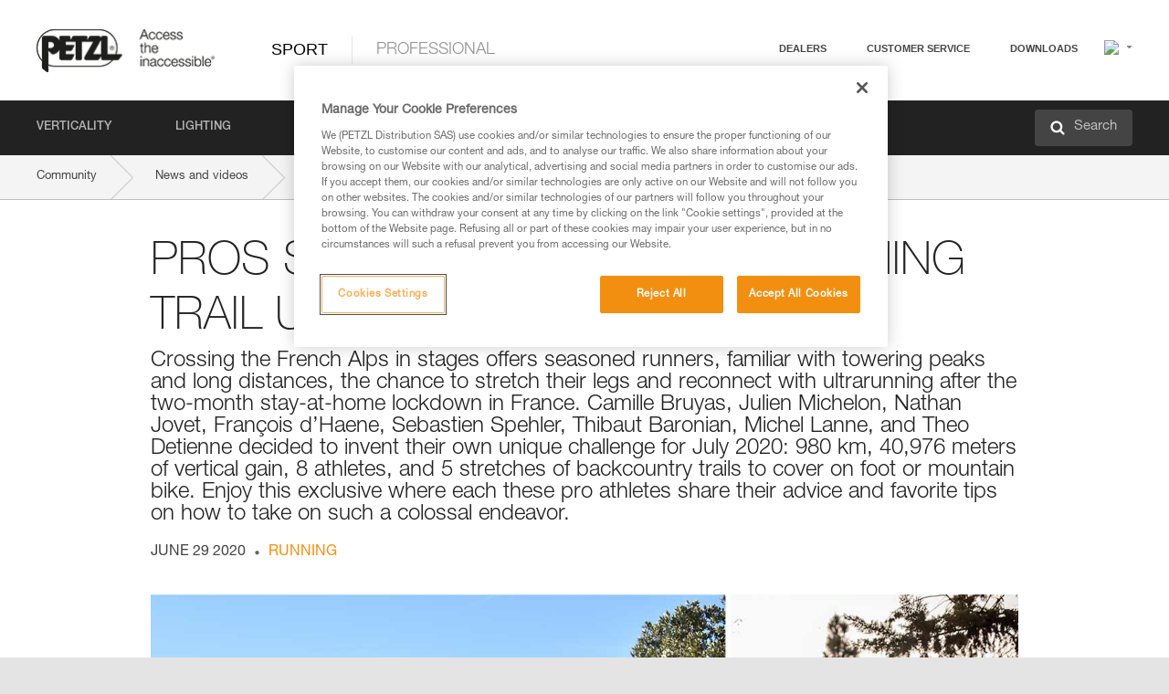

--- FILE ---
content_type: text/html;charset=UTF-8
request_url: https://www.petzl.com/DK/en/Sport/News/2020-6-29/Pros-share-their-tips-for-running-trail-ultras
body_size: 69289
content:

<!DOCTYPE HTML>

    
    <html class="" lang="en-dk" translate="yes">

    <head>
<script src="/static/111213/js/perf/stub.js" type="text/javascript"></script><script src="/faces/a4j/g/3_3_3.Finalorg.ajax4jsf.javascript.AjaxScript?rel=1769197878000" type="text/javascript"></script><script src="/jslibrary/1637251311258/sfdc/VFRemote.js" type="text/javascript"></script><script src="/jslibrary/1752551382258/ui-sfdc-javascript-impl/SfdcCore.js" type="text/javascript"></script><script src="/jslibrary/1746634855258/sfdc/IframeThirdPartyContextLogging.js" type="text/javascript"></script><script src="/static/111213/js/picklist4.js" type="text/javascript"></script><script src="/jslibrary/1686615502258/sfdc/VFState.js" type="text/javascript"></script><script src="/jslibrary/1647410351258/sfdc/NetworkTracking.js" type="text/javascript"></script><script>try{ NetworkTracking.init('/_ui/networks/tracking/NetworkTrackingServlet', 'network', '066w0000000IVNI'); }catch(x){}try{ NetworkTracking.logPageView();}catch(x){}</script><script>(function(UITheme) {
    UITheme.getUITheme = function() { 
        return UserContext.uiTheme;
    };
}(window.UITheme = window.UITheme || {}));</script><script type="text/javascript">
Visualforce.remoting.Manager.add(new $VFRM.RemotingProviderImpl({"vf":{"vid":"066w0000000IVNI","xhr":false,"dev":false,"tst":false,"dbg":false,"tm":1769477450260,"ovrprm":false},"actions":{"B2C_Web_Login_Utils":{"ms":[{"name":"portalUserLogin","len":4,"ns":"","ver":34.0,"csrf":"VmpFPSxNakF5Tmkwd01TMHpNRlF3TVRvek1EbzFNQzR5TmpCYSwxdWRsRjBlYzhIN0dqdzRYSjZwaFRFYzhLLV9LeUhpbXdoTjJUSmgxOENjPSxaVEl4TVRjMw==","authorization":"[base64].Q2lOQ01rTmZWMlZpWDB4dloybHVYMVYwYVd4ekxuQnZjblJoYkZWelpYSk1iMmRwYmc9PQ==.tL_QGg3CGLBSjVGUJ_Q7E-MHQCaMeqYZwDt2ao6jzfg="},{"name":"portalUserLoginWithCountry","len":5,"ns":"","ver":34.0,"csrf":"VmpFPSxNakF5Tmkwd01TMHpNRlF3TVRvek1EbzFNQzR5TmpOYSxqZjJ6dWljX3pQMk1URWVUcDdYclhIWW84S3RSM29NLTUycDhzNnJiNWFzPSxZbVJoWVdVeQ==","authorization":"[base64].Q2k1Q01rTmZWMlZpWDB4dloybHVYMVYwYVd4ekxuQnZjblJoYkZWelpYSk1iMmRwYmxkcGRHaERiM1Z1ZEhKNQ==.9OdJiffd1-_zVyZhkgsOL0DrXArX674d0KVyRV3W9eY="},{"name":"verifyCaptcha","len":1,"ns":"","ver":34.0,"csrf":"VmpFPSxNakF5Tmkwd01TMHpNRlF3TVRvek1EbzFNQzR5TmpWYSxnS0xCMGhwWWNEeHdobkdadXRMNnJlR1lNWVBjQXhfNzRFVTRuZlR1TVhnPSxZV0poTm1aag==","authorization":"[base64].Q2lGQ01rTmZWMlZpWDB4dloybHVYMVYwYVd4ekxuWmxjbWxtZVVOaGNIUmphR0U9.oiYarUFxUwYZOPugRMWDuGNR8ACcHdHXU--Qa1AmkXE="}],"prm":1},"Web_PetzlGroupLinks_Ctrl":{"ms":[{"name":"getOtherSites","len":2,"ns":"","ver":46.0,"csrf":"VmpFPSxNakF5Tmkwd01TMHpNRlF3TVRvek1EbzFNQzR5TmpkYSxvRkJDOUpjWGptTmc5MHNwZ1ZWZE9ZLUwtbXBoXzMyRTJsN2hWbmNzeUQ4PSxaak0zWVdJeg==","authorization":"[base64].Q2laWFpXSmZVR1YwZW14SGNtOTFjRXhwYm10elgwTjBjbXd1WjJWMFQzUm9aWEpUYVhSbGN3PT0=.buEf0xSXUGJk524kkldMdhz3pC_LNN050K-3edsLIvk="}],"prm":1},"Web_SlideIn_Ctrl":{"ms":[{"name":"getSlideInAnim","len":3,"ns":"","ver":58.0,"csrf":"VmpFPSxNakF5Tmkwd01TMHpNRlF3TVRvek1EbzFNQzR5TmpoYSxkOWdjRXVNWWpxUlRLZFIzamx5ZzBiZWMyM1RFMmhab1dNcmtCb2R0Z1V3PSxaR0pqTkdFeg==","authorization":"[base64].Q2g5WFpXSmZVMnhwWkdWSmJsOURkSEpzTG1kbGRGTnNhV1JsU1c1QmJtbHQ=.VBkcF9quEQsTi2wVueJwPuNyrtebVEZB_etg75OfVqs="}],"prm":1},"Web_SocialNetworksList_Ctrl":{"ms":[{"name":"getSocialNetworks","len":0,"ns":"","ver":46.0,"csrf":"VmpFPSxNakF5Tmkwd01TMHpNRlF3TVRvek1EbzFNQzR5TmpsYSxtTEdGRXZFY1lNa1UzWkxNOVl1emFSWHZpUlBZVkhSNHZIVEFoeEZ3N2tFPSxNMk0wTWpRMA==","authorization":"[base64].Q2kxWFpXSmZVMjlqYVdGc1RtVjBkMjl5YTNOTWFYTjBYME4wY213dVoyVjBVMjlqYVdGc1RtVjBkMjl5YTNNPQ==.ARXmd4N7koffGND20PzecjT2_peQ0cEVMFi9mpwu6PI="}],"prm":1},"Web_Template":{"ms":[{"name":"redirectToHome","len":0,"ns":"","ver":51.0,"csrf":"VmpFPSxNakF5Tmkwd01TMHpNRlF3TVRvek1EbzFNQzR5TnpCYSxiOXZUUmQ2eG9zYnJYcGV4UVBYZW1OdG5rTllocWpKS2RmNmQ2MUJDbnBZPSxORGRpT0dWaw==","authorization":"[base64].Q2h0WFpXSmZWR1Z0Y0d4aGRHVXVjbVZrYVhKbFkzUlViMGh2YldVPQ==.IIBn8DNTMTwjCx-46OySfEChqxvIJTHnmAsVC4gnQ4Y="}],"prm":0}},"service":"apexremote"}));
</script><meta HTTP-EQUIV="PRAGMA" CONTENT="NO-CACHE" />
<meta HTTP-EQUIV="Expires" content="Mon, 01 Jan 1990 12:00:00 GMT" />



        <style>
            input[type="button"], input[type="submit"],
            input[type="text"] {
                appearance: none;
                -webkit-appearance: none; /* Safari and Chrome */
                -moz-appearance: none; /* Firefox */
            }

            .Btn-diy:not(.inline-button){
                margin-top: 30px;
            }

            .tabs--diy li.is-active a {
                border-bottom: 2px solid #aed73c !important;
            }

            .tag--diy {
                background-color: #aed73c !important;
                color: #FFF !important;
            }

            .radioElementHeight {
                height: auto !important;
            }
        </style>

        
        <link href="/resource/1756816274000/Petzl_Front/static/img/favicon/apple-touch-icon.png" rel="apple-touch-icon" sizes="180x180" />
        <link href="/resource/1756816274000/Petzl_Front/static/img/favicon/favicon-32x32.png" rel="icon" sizes="32x32" type="image/png" />
        <link href="/resource/1756816274000/Petzl_Front/static/img/favicon/favicon-16x16.png" rel="icon" sizes="16x16" type="image/png" />
        <link href="/resource/1756816274000/Petzl_Front/static/img/favicon/site.webmanifest" rel="manifest" />
        <link color="#5bbad5" href="/resource/1756816274000/Petzl_Front/static/img/favicon/safari-pinned-tab.svg?orgId=00D20000000HrHq" rel="mask-icon" />
        <meta content="#ffffff" name="msapplication-TileColor" />
        <meta content="#ffffff" name="theme-color" />    
        

        <meta charset="utf-8" />
        <meta content="IE=edge,chrome=1" http-equiv="X-UA-Compatible" />
        <meta content="width=device-width, initial-scale=1, maximum-scale=1, user-scalable=no" name="viewport" />

        <meta name="author" />
            <link href="https://m.petzl.com/DK/en/Sport/News/2020-6-29/Pros-share-their-tips-for-running-trail-ultras" media="only screen and (max-width: 640px)" rel="alternate" />

        <meta content="width=device-width" name="viewport" />
        <meta content="561283053,680261019,100000755603222,740898295" property="fb:admins" />
        <meta content="26678879891" property="fb:pages" /><span id="j_id0:j_id1:j_id9">
            <link href="/resource/1756816274000/Petzl_Front/css/common.css" rel="stylesheet" /></span>

        <link href="/resource/1756816274000/Petzl_Front/css/header.css" rel="stylesheet" />

        <style type="text/css">

            .inlineblock, .ib {
                display: -moz-inline-stack;
                display: inline-block;
                vertical-align: middle;
            }

            a.Btn {
                cursor: pointer;
            }

            .inlineblock, .ib {
                display: -moz-inline-stack;
                display: inline-block;
                vertical-align: middle;
            }

            /* .colorbox, #colorbox {
                background: transparent !important;
            } */

            .newsOverview {
                width: 22.4% !important;
            }

            .newsContainer {
                padding-left: 10px;
            }

            .Btn.disabled {
                opacity: 0.5;
                background-color: #d0d0d0 !important;
            }
        </style>
        <link href="/resource/1756816274000/Petzl_Front/css/footer.css" rel="stylesheet" />
        <link href="/resource/1756816274000/Petzl_Front/fontface.css" rel="stylesheet" />
        <script src="/resource/1756816274000/Petzl_Front/js/libs/jquery.js" type="text/javascript"></script>
        <script src="/resource/1756816274000/Petzl_Front/js/libs/jquery.touchr.js" type="text/javascript"></script>
        <script src="/resource/1756816274000/Petzl_Front/js/libs/jquery.easing.js" type="text/javascript"></script>
        <script src="/resource/1756816274000/Petzl_Front/js/libs/jquery.sticky.js" type="text/javascript"></script>
        <script src="/resource/1756816274000/Petzl_Front/js/libs/modernizr.js" type="text/javascript"></script>
        <script src="/resource/1756816274000/Petzl_Front/js/libs/html5shiv.js" type="text/javascript"></script>
        <script src="/resource/1756816274000/Petzl_Front/js-custom/public/jquery.cookie.js" type="text/javascript"></script>
        <script src="/resource/1756816274000/Petzl_Front/js-custom/login.js" type="text/javascript"></script>

        <link href="" id="mobileString" style="display:none;" />
        <link href="https://m.petzl.com" id="mobileDomain" style="display:none;" />
        <link href="https://www.petzl.com" id="siteDomain" style="display:none;" />
        <link href="https://www.petzl.com" id="sitedomain_b2c" style="display:none;" />
        <link href="" id="b2cServerDomainPrefix" style="display:none;" />
        <link data-value="[FR-CA, EN-DK, EN-NO, EN-FI, EN-SE, ES-PT, EN-PT, FR-CH, DE-CH, IT-CH, DE-AT, EN-GB, FR-BE, EN-BE, EN-NL, EN-LU, FR-LU, DE, DE-DE, EN, EN-CA, EN-US, ES, ES-ES, FR, FR-FR, IT, IT-IT]" id="countryLanguageList" style="display:none;" />
        <link data-value="[CA/en, DK/en, NO/en, FI/en, SE/en, PT/es, CH/fr, AT/de, GB/en, BE/fr, NL/en, LU/fr, INT/en, DE/de, US/en, ES/es, FR/fr, IT/it]" id="defaultCountryLanguageList" style="display:none;" />
        <link data-value="[CA, DK, NO, FI, SE, PT, CH, AT, GB, BE, NL, LU, INT, DE, US, ES, FR, IT]" id="countryCodeSet" style="display:none;" />
        <link href="false" id="isMobile" />

        <script>

            // OneTrust: avoid "initGmaps is not a function" error
            // on the pages other than DealerLocatorAdv
            window.initGmaps = window.initGmaps || function() { };

            //Variables
            var emailPattern = /^([a-zA-Z0-9_\-\.\+]+)@([a-zA-Z0-9_\-\.]+)\.[a-zA-Z0-9\-]{2,}$/;

            //Labels
            var b2c_login_label = "login";
            var b2c_checkout_label = "checkout";

            //Validation titles
            //Emails
            var v_message_email_required = "Email required";
            var v_message_email = "Invalid email";

            var v_message_email_confirm_required = "Confirm email required";
            var v_message_email_equal = "Email doesn't match";

            var v_message_email_unknown = "Unknown email";

            //Passwords
            var v_message_password_required = "Password required";
            var v_message_password = "Password doesn't match security rules";
            var v_message_password_invalid = "Invalid password";

            var v_message_password_confirm_required = "Password confirm required";
            var v_message_password_equal = "Passwords don't match";

            //Sates
            var v_message_state_required = "State required";

            //Activites
            var v_message_activities_required = "You must select at least one activity";

            //Address
            var v_message_first_name_required = "First name required";
            var v_message_last_name_required = "Last name required";
            var v_message_phone_required = "Phone required";
            var v_message_address_required = "Address required";
            var v_message_city_required = "City required";
            var v_message_zip_required = "Zip required";
            var v_message_zip_invalid = "zip code must be 5 numeric characters";

            //Payment
            var v_message_card_number_required = "Credit card number is mandatory";
            var v_message_card_number_invalid = "Please enter a valid card number";
            var v_message_card_security_code_invalid =  "Please enter a valid security code";
            var v_message_card_expiration_invalid = "Please enter a valid expiration date";

            //Company
            var v_message_company_required = "Company required";

            // Title
            var v_message_title_required = "Title required";

            function initValidationMessages(){

                //State
                $('.stateSelector .inputText_errorLabel').html(v_message_state_required);

                //Activities
                $('.ActivityWrapper_errorLabel').html(v_message_activities_required);

                //Notify me popin
                var $notifyme = $('.popin.popinNotifyMe');
                if ($notifyme.length > 0){
                    $notifyme.find('input#Firstname').parent().next('[class*=errorLabel]').html(v_message_first_name_required);
                    $notifyme.find('input#LastName').parent().next('[class*=errorLabel]').html(v_message_last_name_required);
                    $notifyme.find('input#Email').parent().next('[class*=errorLabel]').html(v_message_email_required);
                }

                //Header login / notifyme login
                if (window.loginCTRL) {

                    var sessionRedirectHandler = loginCTRL.sessionRedirectHandler;

                    loginCTRL.sessionRedirectHandler = function(data, status){
                        if (!data) {
                            var form = document.getElementById('LogOrNot');
                            form.querySelector('#panelErrorMessage > .InputText_errorLabel:first-child').style.display = 'block';

                            var inputs = form.querySelectorAll('.InputContainer_input');
                            var i = inputs.length;
                            while (--i >= 0) {
                                var inp = inputs[i];
                                inp.classList.add('InputText-error');
                                inp.nextElementSibling.innerText = '';
                            }
                            return;
                        }

                        sessionRedirectHandler(data, status);
                    };

                    // loginCTRL.errorHandler = function () {
                    window.loginFormValidation = function () {
                        var valid = true;

                        var emailError = null;

                        var $inputEmail = $('#loginEmail');
                        var $labelEmail = $inputEmail.parent().next('.InputText_errorLabel');

                        var $inputPwd = $('#loginPwd');
                        var $labelPwd = $inputPwd.parent().next('.InputText_errorLabel');

                        // Empty email
                        if (!$inputEmail.val()) emailError = v_message_email; // You can replace to v_message_email_required

                        // Invalid email
                        if (!emailError && !emailPattern.test($inputEmail.val())) emailError = v_message_email;

                        if (emailError != null) {
                            $inputEmail.parent().addClass('InputText-error');
                            $labelEmail.html(emailError).show();
                        }
                        else {
                            $inputEmail.parent().removeClass('InputText-error');
                            $labelEmail.hide();
                        }

                        //Empty password
                        if (!$inputPwd.val()) {
                            $inputPwd.parent().addClass('InputText-error');
                            $labelPwd.html(v_message_password_invalid).show();
                            valid = false;
                        }
                        else {
                            $inputPwd.parent().removeClass('InputText-error');
                            $labelPwd.hide();
                        }

                        valid = valid && !emailError;

                        return valid;
                    }
                }

                //All address forms / payment form
                if (typeof $.validator != 'undefined'){

                    // HK: 04/05/2017
                    $.validator.addMethod('required', function (value, element) {
                        return /[\w\d]+/gi.test(value);
                    });

                    setTimeout(function(){

                        var performSpecialValidationsOld = window.performSpecialValidations;

                        window.performSpecialValidations = function(validateWhat){
                            var isValid = typeof performSpecialValidationsOld == 'function' ?  performSpecialValidationsOld(validateWhat) : true;
                            setTimeout(function(){
                                if(window.validator && window.validator.numberOfInvalids()){
                                    $('.InputContainer_input.InputText-error:visible').first().find('input')
                                            .add($('.PaymentWrapper .InputText_errorLabel:visible').first().prev().find('input'))
                                            .first()
                                            .focus();
                                }
                            }, 100);
                            return isValid;
                        };

                        $.validator.messages.required = '\u2000';
                        $.validator.messages.equal = '\u2001';
                        $.validator.messages.password = '\u2002';
                        $.validator.messages.email = '\u2003';
                        $.validator.messages.email2 = '\u2003';
                        $.validator.messages.minlength = '\u2004';
                        $.validator.messages.zip = '\u2005';

                        var $validator = window.validator;
                        if (!$validator) return;

                        var func = $validator.settings.highlight;
                        if (!func) return;

                        $validator.settings.highlight = function(element, errorClass, validClass){

                            func(element, errorClass, validClass);

                            $(element).parent()
                                    .next('label')
                                    .css('visibility', 'hidden');

                            setTimeout(function(){

                                var $errorLabel = $(element).parent().siblings('label.InputText_errorLabel').first();
                                if ($errorLabel.length == 0)
                                    $errorLabel = $(element).parent().parent().siblings('label.InputText_errorLabel:contains("\u2000")');

                                var id = $(element).attr('id') || $(element).attr('class');
                                id = !id ? '' : id.toLowerCase();

                                //Email
                                if (id.indexOf('email') >= 0 && id.indexOf('confirm') >= 0 && $errorLabel.html() == '\u2000')
                                    $errorLabel.html(v_message_email_confirm_required);
                                else if (id.indexOf('email') >= 0 && $errorLabel.html() == '\u2000')
                                    $errorLabel.html(v_message_email_required);
                                else if (id.indexOf('email') >= 0 && $errorLabel.html() == '\u2001')
                                    $errorLabel.html(v_message_email_equal);
                                else if (id.indexOf('email') >= 0 && $errorLabel.html() == '\u2003')
                                    $errorLabel.html(v_message_email);

                                //Password
                                if (id.indexOf('password') >= 0 && id.indexOf('confirm') >= 0 && $errorLabel.html() == '\u2000')
                                    $errorLabel.html(v_message_password_confirm_required);
                                else if (id.indexOf('password') >= 0 && $errorLabel.html() == '\u2000')
                                    $errorLabel.html(v_message_password_required);
                                else if (id.indexOf('password') >= 0 && $errorLabel.html() == '\u2001')
                                    $errorLabel.html(v_message_password_equal);
                                else if (id.indexOf('password') >= 0 && $errorLabel.html() == '\u2004')
                                    $errorLabel.html(v_message_password_invalid);
                                else if (id.indexOf('password') >= 0 && $errorLabel.html() == '\u2002')
                                    $errorLabel.html(v_message_password);


                                //Address
                                if (id.indexOf('firstname') >= 0 && $errorLabel.html() == '\u2000')
                                    $errorLabel.html(v_message_first_name_required);
                                else if (id.indexOf('lastname') >= 0 && $errorLabel.html() == '\u2000')
                                    $errorLabel.html(v_message_last_name_required);
                                else if (id.indexOf('phone') >= 0 && $errorLabel.html() == '\u2000')
                                    $errorLabel.html(v_message_phone_required);
                                else if (id.indexOf('address') >= 0 && $errorLabel.html() == '\u2000')
                                    $errorLabel.html(v_message_address_required);
                                else if (id.indexOf('address') >= 0 && $errorLabel.html() == '\u2000')
                                    $errorLabel.html(v_message_address_required);
                                else if (id.indexOf('city') >= 0 && $errorLabel.html() == '\u2000')
                                    $errorLabel.html(v_message_city_required);
                                else if (id.indexOf('zip') >= 0 && $errorLabel.html() == '\u2000')
                                    $errorLabel.html(v_message_zip_required);
                                else if (id.indexOf('zip') >= 0 && $errorLabel.html() == '\u2005')
                                    $errorLabel.html(v_message_zip_invalid);

                                //Company
                                if (id.indexOf('company') >= 0 && $errorLabel.html() == '\u2000')
                                    $errorLabel.html(v_message_company_required);

                                //Title
                                if (id.indexOf('persontitle') >= 0 && $errorLabel.html() == '\u2000')
                                    $errorLabel.html(v_message_title_required);


                                //Credit card
                                if (id.indexOf('card-number') >= 0 && $errorLabel.html() == '\u2000')
                                    $errorLabel.html(v_message_card_number_required);

                                $errorLabel.css('visibility', 'visible');

                            }, 150);
                        }
                    }, 50);
                }
            }

            $(function(){

                initValidationMessages();
                // PCI
                window.cartQnt = {};

                $('.InputText input[type=text],input[data-input]').bind('keypress', function (event) {
                    var regex = new RegExp(/^['\u00C0-\u017F\w\d\s_\-@\.,;\+&*#]+$/gi);
                    var key = String.fromCharCode(event.keyCode ? event.keyCode : event.which);
                    if (!regex.test(key) && event.charCode) {
                        event.preventDefault();
                        event.stopImmediatePropagation();
                        return false;
                    }
                }).bind('paste', function(e){
                    e.stopPropagation();
                    e.preventDefault();
                    var value = (e.originalEvent || e).clipboardData.getData('text/plain');
                    var regex = new RegExp(/[^'\u00C0-\u017F\w\d\s_\-@\.,;\+&*#]/gi);
                    $(this).val(value.replace(regex, ''));
                    if ($(this).is('.searchInput'))
                        searchEvent();
                });

                $('h1,h2,h3,h4,h5,h6,a').each(function(){
                    $(this).html($(this).html().replace(/([^>])®/g,"$1<sup>®</sup>"));
                });

            });
        </script>
            <meta content="Petzl Denmark. Crossing the French Alps in stages offers seasoned runners, familiar with towering peaks and long distances, the chance to stretch their legs and reconnect with ultrarunning after the two-month stay-at-home lockdown in France. Camille Bruyas, Julien Michelon, Nathan Jovet, Fran&ccedil;ois d’Haene, Sebastien Spehler, Thibaut Baronian, Michel Lanne, and Theo Detienne decided to invent their own unique challenge for July 2020: 980 km, 40,976 meters of vertical gain, 8 athletes, and 5 stretches of backcountry trails to cover on foot or mountain bike. Enjoy this exclusive where each these pro athletes share their advice and favorite tips on how to take on such a colossal endeavor." name="description" />
            <meta content="https://www.petzl.com/sfc/servlet.shepherd/version/download/0685I000001ySiLQAU" property="og:image" />

            <title>News - Petzl Pros share their tips for running trail ultras - Petzl Denmark</title> 
            <link href="/resource/1756816274000/Petzl_Front/css/news.css" rel="stylesheet" /> 
            <link href="/resource/1756816274000/Petzl_Front/css/content-page.css" rel="stylesheet" />
            <link href="/resource/1756816274000/Petzl_Front/css/pro-style.css" rel="stylesheet" />
            <link href="/resource/1756816274000/Petzl_Front/css/dyk.css" rel="stylesheet" />
                <link href="https://www.petzl.com/IT/it/Sport/Notizie/2020-6-29/Consigli-per-gli-atleti-degli-ultra-trail" hreflang="it-it" rel="alternate" />
                <link href="https://www.petzl.com/CH/it/Sport/Notizie/2020-6-29/Consigli-per-gli-atleti-degli-ultra-trail" hreflang="it-ch" rel="alternate" />
                <link href="https://www.petzl.com/LU/fr/Sport/Actu/2020-6-29/Conseils-d-athletes-pour-les-ultra-trails" hreflang="fr-lu" rel="alternate" />
                <link href="https://www.petzl.com/FR/fr/Sport/Actu/2020-6-29/Conseils-d-athletes-pour-les-ultra-trails" hreflang="fr-fr" rel="alternate" />
                <link href="https://www.petzl.com/CH/fr/Sport/Actu/2020-6-29/Conseils-d-athletes-pour-les-ultra-trails" hreflang="fr-ch" rel="alternate" />
                <link href="https://www.petzl.com/CA/fr/Sport/Actu/2020-6-29/Conseils-d-athletes-pour-les-ultra-trails" hreflang="fr-ca" rel="alternate" />
                <link href="https://www.petzl.com/BE/fr/Sport/Actu/2020-6-29/Conseils-d-athletes-pour-les-ultra-trails" hreflang="fr-be" rel="alternate" />
                <link href="https://www.petzl.com/PT/es/Sport/Novedades/2020-6-29/Consejos-de-atletas-para-ultratrails" hreflang="es-pt" rel="alternate" />
                <link href="https://www.petzl.com/ES/es/Sport/Novedades/2020-6-29/Consejos-de-atletas-para-ultratrails" hreflang="es-es" rel="alternate" />
                <link href="https://www.petzl.com/US/en/Sport/News/2020-6-29/Pros-share-their-tips-for-running-trail-ultras" hreflang="en-us" rel="alternate" />
                <link href="https://www.petzl.com/SE/en/Sport/News/2020-6-29/Pros-share-their-tips-for-running-trail-ultras" hreflang="en-se" rel="alternate" />
                <link href="https://www.petzl.com/PT/en/Sport/News/2020-6-29/Pros-share-their-tips-for-running-trail-ultras" hreflang="en-pt" rel="alternate" />
                <link href="https://www.petzl.com/NO/en/Sport/News/2020-6-29/Pros-share-their-tips-for-running-trail-ultras" hreflang="en-no" rel="alternate" />
                <link href="https://www.petzl.com/NL/en/Sport/News/2020-6-29/Pros-share-their-tips-for-running-trail-ultras" hreflang="en-nl" rel="alternate" />
                <link href="https://www.petzl.com/LU/en/Sport/News/2020-6-29/Pros-share-their-tips-for-running-trail-ultras" hreflang="en-lu" rel="alternate" />
                <link href="https://www.petzl.com/GB/en/Sport/News/2020-6-29/Pros-share-their-tips-for-running-trail-ultras" hreflang="en-gb" rel="alternate" />
                <link href="https://www.petzl.com/FI/en/Sport/News/2020-6-29/Pros-share-their-tips-for-running-trail-ultras" hreflang="en-fi" rel="alternate" />
                <link href="https://www.petzl.com/DK/en/Sport/News/2020-6-29/Pros-share-their-tips-for-running-trail-ultras" hreflang="en-dk" rel="alternate" />
                <link href="https://www.petzl.com/CA/en/Sport/News/2020-6-29/Pros-share-their-tips-for-running-trail-ultras" hreflang="en-ca" rel="alternate" />
                <link href="https://www.petzl.com/BE/en/Sport/News/2020-6-29/Pros-share-their-tips-for-running-trail-ultras" hreflang="en-be" rel="alternate" />
                <link href="https://www.petzl.com/DE/de/Sport/Neuigkeit/2020-6-29/Athleten-Tipps-fur-Ultratrails" hreflang="de-de" rel="alternate" />
                <link href="https://www.petzl.com/CH/de/Sport/Neuigkeit/2020-6-29/Athleten-Tipps-fur-Ultratrails" hreflang="de-ch" rel="alternate" />
                <link href="https://www.petzl.com/AT/de/Sport/Neuigkeit/2020-6-29/Athleten-Tipps-fur-Ultratrails" hreflang="de-at" rel="alternate" />
                <link href="https://www.petzl.com/INT/it/Sport/Notizie/2020-6-29/Consigli-per-gli-atleti-degli-ultra-trail" hreflang="it" rel="alternate" />
                <link href="https://www.petzl.com/INT/fr/Sport/Actu/2020-6-29/Conseils-d-athletes-pour-les-ultra-trails" hreflang="fr" rel="alternate" />
                <link href="https://www.petzl.com/INT/es/Sport/Novedades/2020-6-29/Consejos-de-atletas-para-ultratrails" hreflang="es" rel="alternate" />
                <link href="https://www.petzl.com/INT/en/Sport/News/2020-6-29/Pros-share-their-tips-for-running-trail-ultras" hreflang="en" rel="alternate" />
                <link href="https://www.petzl.com/INT/de/Sport/Neuigkeit/2020-6-29/Athleten-Tipps-fur-Ultratrails" hreflang="de" rel="alternate" />
            <link href="https://www.petzl.com/INT/en/Sport/News/2020-6-29/Pros-share-their-tips-for-running-trail-ultras" hreflang="x-default" rel="alternate" />

    <script>
        window.dataLayer = window.dataLayer || [];
        window.dataLayer.push({'PageType': 'NewsDetail','Template': 'Desktop','Univers': 'Sport','Langue': 'en'});
    </script><span id="j_id0:j_id1:j_id25">

 <script>
  
  var _gaq = _gaq || [];
   _gaq.push(['_setAccount', 'UA-2666151-17']);

 </script></span>

        
        <script>
            (function(w,d,s,l,i){w[l]=w[l]||[];w[l].push({'gtm.start':
                    new Date().getTime(),event:'gtm.js'});var f=d.getElementsByTagName(s)[0],
                    j=d.createElement(s),dl=l!='dataLayer'?'&l='+l:'';j.async=true;j.src=
                    '//www.googletagmanager.com/gtm.js?id='+i+dl;f.parentNode.insertBefore(j,f);
            })(window,document,'script','dataLayer','GTM-MWKBJV');
        </script>
    </head>

    <body>
<form id="j_id0:j_id1:j_id35" name="j_id0:j_id1:j_id35" method="post" action="/Web_NewsDetail" enctype="application/x-www-form-urlencoded">
<input type="hidden" name="j_id0:j_id1:j_id35" value="j_id0:j_id1:j_id35" />
<script id="j_id0:j_id1:j_id35:j_id36" type="text/javascript">refreshAccountPopin=function(){A4J.AJAX.Submit('j_id0:j_id1:j_id35',null,{'similarityGroupingId':'j_id0:j_id1:j_id35:j_id36','parameters':{'j_id0:j_id1:j_id35:j_id36':'j_id0:j_id1:j_id35:j_id36'} } )};
</script><div id="j_id0:j_id1:j_id35:j_id223"></div>
</form><span id="ajax-view-state-page-container" style="display: none"><span id="ajax-view-state" style="display: none"><input type="hidden"  id="com.salesforce.visualforce.ViewState" name="com.salesforce.visualforce.ViewState" value="i:[base64]/6LV/v3oDqW8tleR9WIamc6sCmLwENVND0uI+cIOrfVusjcTKbSdAmitZeckBXY8q66uOLx64QTQJPcu/nN8s1nazB8XfadmWZU9ejHc5YO56sAz62e7SN8h5fvPRAVDWKJzmga0+4X7PEYtjcDg+RxltD133h1q9JVn+Z0/qBZa1gH1fvIoMm20gW+fI0kWM+Lah3eilqyt4u7Lxhw1T7QsACosXm0U8rFFo7T3I9lUS2Xd6tCHSLqGwD+FdqHQ3A/0qaoPvxmmlpCC1TsPXvPJ1KaSGzuhyzQWMlIoDkmK8UhrDvnJuZyXlvob2Y+jKUrh0DlfcMRHHH/lTLEALHFNeaE9ihq0xi/5HSRFYgqkn4prrjBIiL3T3Bx7Q6mHx+j1ClgXOeQ8DspoxeKsmaWnSSdBlMdPoUT/k9UFFuT/fjgo0zqMTu9xUEzCGgR0YcvreTO2bVHJDtaVimBsuHcjj9qB44kf1gMF5Qr9gIAo46mARDfUN6eBKqOYOZCaTgDoRX1pssHVnhfbpPkWsze69f6NJByxEAvLuJxDoFvnhrgVoJVZWmUSHT/L1+NHMoeAXNCJcuRUhtwTpQowiR5H+1b4dU1AKHSpJvoL2tUfMtQOe2hqs3NYaVRQrDnUcCeNCbClwp/XnXwhHi/2Ivni7qjtgiNqGTzWue4pjK7ZU1AX8uH2y5rKsavQqJw86f/KWzIok28VpGW5SqerLWh8zrdL7u7wInPNVS4d3uzr3WmjnF4cQvP8ljEpAg+qpQ1xtSoGTlCUizJOVX5iJrjphEoWqCr8+kgH7YQ/LJn7DKB9aq23aBTrFCb6DMECn4nEULDfzQaX1pn6WtBgvXlT0+arUo3W9B3Y6FJ3Zy8U3DKbOdGHw+6OR1sQn+X1tcmZ/iSDex4Aoc7TBIPy3CL5B9XdlblivVWdmM4KCnRVniMGXyfyXWnaizLReN/CnvaqLM51L9jekL+bJqht7ds/fHSR3bc5UChf95GT1qHhV5WjkO2qD1XOW3mMm584oN/jL0TQREp6KKBgLpwuYpy7ykxoPnu5zQOFguUvURdS3zTrOXCEpUnHiy7zLp8ejCyrMiRz8jj1L+s6ttsvMrQNGy/AJA7h5oAmlLnbCruNPOc2kvLl1tMZM0GmhaJNGhS8FHhAbCzAjeCYjYMMU8pxdHtlsvYL84rxf0QpiE90GDFfOH+71URp8n2ZRsi9RWx7CjIHfDFsKwtC8HIyBmft/AiVsHN3XiO52ZZykOm9bZEroqb351ZaR226boyRG3Hor4JXiiZTl/0zKSRZWN1e6U5aOckH9Q/x76IH3gf4SDv+esGWPhoeIstEhkak+zIMlJy/cho1PkLOUlzwixggRV6Ci9+Loqi9vU4qmfbTMtKcV/BKNNPHKCnSy77or26rQb39247yHtA3RxY0YXXa2gVuIy/V8fsKOg8ONYSKps9jAdBZpDRqYdyta58wb08mrKKS6AqLQYahibwv5MOrsot/JMJiea8GxXN2KLjcjctdHh1mc7x4B1nZQxNPfUNbZtLGWBz4VFRLq7LVhgn/c299VGto9B/G2VC9UMDchYjGa0iXgYdD7aahPET+UV0OcHHLZcW48LZZ49UX7Rj5s6KC0aRli00jXCdh81PS+kbNR2xjI+G5pErGiDadl1EgonKNbaqNVHuVYQZbWF1uU3li9cHYhWKXCHcPIDRacAln69agagjr422FVjmIBYlvD43M9+Lc/1MGDitsFQoQizccOyVuUssDGs2EyvjcBhXa2AlDy0yG8daYQgeM9R0oR/8NrYm6PLGSWHn9ADBE8cDzxz4CqpGNTa7OS3iF7DzE090bQdg5Q7WNIXP29FvsEjhqh6Bfsb7G2RxOsiMa42C3HC8U0A2310HafqCQyshKQnMtU1QgcFUOVGMWbVLcRUyU/HqjVUGhnnYnGavnlWWUXH4KDNYN0L2KOTdsuTb5mK8VkcCug85M0fbc27+LyxvA6BGBFq2ZTiu+6u8FhlmqvOh9hOwni5MGwN2uA+p+IWtk7lSXLQGhsLkv6PFtvo+whYbWH8b9MV7MpeJsnUBPz68idYNu5og2sLOttpiebb/d5RwjK1tJ8WwcBAepXYxF1CEb+z3sxQwmmAWShd/yzOHICM8H7qrK2v/UJ9+BqBNcaNVoY9RIp7JpTx5dsKn8fhV1Cl9B187jHtEEFCY20X29QYmLkrtzhrapOgeKF0HTxOk3IcGPqb6JQZhp2HiHK5URI0u6nlea6eyZ+ecg3tNdLGCD25Pz4Yn/4MYWuOKldDW956LQTowYm+xLoUs3EP1SadfH4oF3nGdGuGkHTy5qhWoxVd7ZShuqhCxGFNJ1oRbsFWTpzXxQdpI2TljEiiRXSNaBMXeaIIDp8CNunKjTaK0J0QSednLGlXN0J8VM3aM7l9/jdJz4faFqbzqI9REX4xn6+oOJ5J8qku5nc1x3mrDJsNV2weTYlGOx9EmpFLxSjBW1BAXjBs0Wq3YVJxVnzMhThTJ3YhTHhjMgx2IIa5MkFnsoAR6WAQOAOFr49TZo+tAJDA7Njn9MnAqpFxIFO5ziOXyS0cXW0Hzq3uJ2xphuVUpFE6R0KXLMGNH8jGlUQsI+/TY1JE9Z20365Bk7klG+Majc8gchHW8M5vM4InEc7x/ecuM5fJW2jOCWSZnI5V+qd0TFADOxNVrbQfMT1F5WEhQXAvJjNrg4ymxjXCDU20HbKmL2UTAtCg04f+6ceVUKpuTTKa1gOpcaGdr/[base64]/lUy/NcN311cX5h69gjvqnEbF46crF6F0rawMwtWy8pzvbHeGqYT+mD2WpSjnoLcXo3xC/8MRtTGrBGzw/GTeL0h0WXvzE/uTq7jKDjBoLVLqngzFAQOqipFur4lRH5STPWnm4sTYRp9Ky0GJCpg1CK/M7sZ8lwl2VFToAgXzI6mc/7k+0itzzUT2krDdYAEUkDM5wh+yOv7VbmP7XK14+AKpovI0OTWqVAfK4vZN/GL5z4bEwdgUN7OV+4rqixC/eOX93FcTfN3ZXIQD8/14QZc6ttyPcvuqAJI6b5pRhSzY+PbBVXiGhpZPLFKcevyl7cEzEi8HMGVPHzqm2eTaSPww6B5E2S8o7///jieGilaoKeTqh8ovY3y+Vz9HUgC2gpyQjABL8WaDZ6cMf883z/ViwCig/79P/GGa1purRtQvx9ZeKGBh6nyYEFiq8/dOS6IFxIq+a9XnGUcaVExEhadF9xRuce5xtRAdxPMc3Ik04ujxtaIe6j6wB4OS72ngNYUiuf3vYRzGvalTC0ELIHY6lsE3mtUuzdWE7wNUrXJnl94svcqHdo4XMZ/7eo/MpEJyxbIR6Qrfz+FWXVZZid8TzWgzneib0FObzLa7ejfG2RrwHSr5jmwIKWjMqeindceAFINgiP9EShnsZcMFUwqJ8X3aP9G+cS6mC5ufufIgO2gKBK8VfJrcRztt/ICxYIGwK+xw50j0abafJaVE5lpKduSUnKugEzKhTSriH1fzCofnisHI/X2D/OONuEvmRTa5S15nMRavedAI2/kFFhKnwnJbSy6TuJ5IGrXxwBhKuWgbYbIRnDESg1SkmY/v0b5qeIu0kPmHp8355oAx9psMiZFDOPkZ6BtIKbunF2/[base64]/K69fxEXommFopLfuqWo3woKRB1RyJaiDUHXFnpXgE3QH33ml4J5dld6rG8bwYfQ+cmT1MyrdspGkKkfo1JJjC3cZLeEIbfdzp/STOgmIPzUPph0ARMCWF1z4p6gWXRYbrz9vsqg8591/3PpXwC4u1dQcesvX/OjoHCxqN/KvEV1rdnUIdQerrDmjD3tnpL7H1DKHIvwfzhZUCiAEzVCmnddZHTLdYQD75LJmd4XempU4KosdYyZoGhkl+jJr6AQ20dCpHfdtm9FLOF4wawoQQbqmphrEHRL4Yo6tQB9k0aeOP9O8tA/ORPGIX3wmBNrS8tHXi4VGowQZzA9dxV9mKLJWYyIxvefnBlm3fdZ2poq3RQnoujN+Kav+HRU87NOE98mYlIBTHYXROrM/N2Hxy5/Yq6lJzpuVZAcFlBjuZycNpwq4zOiyyTYPN5Hal6SJqA2LkANY2lXuo1cn5yGEMgzp7iK7hWuGgFY9MDYYnkJRcZdDpRHQkUJ5UcybJ0eo6vsq6ceH/yTRGoaWlQQ2ja9thqUmjyVQwOTdg/QYrBJBm/r6d3w1wz6gDhUAP1p/4BloLVZgkWbQCbHL1LtEgklzEabAJnf2BQ8FGYD21e4j8bku7wDxiLLUBYhgJEntx/LQgczblM6H+3wH/dz+Fo8mde8G5vJpcPNjGfE5dq7PORjJ+GxgZ1bszN4T8rjTuC0aHIj5BiLPNJkvQ2bY2eGtvNk2qoc8xMevoKTuoCtJHOly8qIstoQ/+UkATOkOToe1QoEtAHc5serrCACGJuEpET4j3bjY3PbeP/Nf6Ms5rXSaGFCzsrsODdb0mjMJltmzuDs6qJTUMDxJEaEhG/7lYAPPyks0HxnRa2w6sCFDWVY4Y4Kxcl/QcZfWsXVdMrSygzSihfzdCQbeRUllEnwjmCSy0vaZS5RycgiwmCcUli83OqDoX+GkxZWyj6dTIw/jlosAhXGEgt4CTtptntaBkISq5EUOUP22UuZiAib41jXTDW5Ha4TWD1kz6tfzYvl97kKqxpCU7BJiugRine+bHOXaH6N1kWgqt8iNMwXIDdzo3WO82721X6bJmmZdjoVdOz6GFdYx9gxK60G+QHNGF4MEGEMs7Hr/QKn4iLJH0qIm/OqKXRl9YYXv0C554hjBrkDsV1nKOE2SPe/0h4QYfQx5GnkUzN0mUc9F42WDm6BhIpaSecmGgjonjw6U7hgVYw0WS6FC56PjG2ocAfZDA5waX34zLK572In0C4w0TZn6dPtgnvxN2sNpOJUJZPxl6tzJ6Q5FZk8uZfGxwjBe1NOqYNUKCAjU7GCvSVmG6gBCefSYYFd5SITvFSL5mAS/JvkktlR1WZwIxjIRYwaD3P1ZqEov9U2usy0i0IGPaKugnujALNTibMuM1VniZXR9orrx2QU0haSOkxLgv2UqsIg+JHAMs5mrfIJuwmYtDUA/khbxwWckICpjX68yYb85JFekpR/212wjhlMCXnUN6fU0TsuVAheksT8G54mTpg1zSR7VWLzXH0c9sxWoueLG073OHk4i0F9+YomwoelUdRdnZ6G3nSPM1o0lvi992oA2FH6xGHFZbnbYi7qGsob+cVRRBXSDPWkRdjPxJVjF5SqBHilrgORh8U9i/yC4ZI/t56b6GFQFyqoQ53bcA4Kiqu3Ofhnrl4RWXK8czRqCCuUCS5VFpazrsM3u6uEcirAZaZGAFEZ+T3zkg4zPOV+9CO7P05x0qa9a9bugbbAl+H9svtEzNrugng9GZtXS3l4rNKFvAHbK43h7ZQ+iPjtuiyn8Hs7rZ+GSMsh4J/8+PHC/GKzMlAhkwzJ3pM8qDf4fiGXeSLc/[base64]/oDdXzkKPI2P98uBNqn0ayfnrbiCwtHTVz7d+aoIKjpFGUyrDsQ+K46PKIRajb/BJd2M1RzmkthJi2QUg/lblFrYzKcDD2DQbxOCdWXi3gmuJmkUzxKVwHEkEjcdC4i9UFW0aZ0OC/A4290yEYanw9PuF0pwNZYc7/fj7sqxpfghqm56FouvXZP2/5bgNxB9bBQyZNblGQmJyGZ32bZ8N+dK/0ikEajl0mySuBBcjJ9mboYWeGG9JtuTnh7mAKUWLNmJxULeWHuecdd7uTWUdA9rKrElPi26VGLi/M1QgPh2K1gcdrNUtAecX0LgrNIckchodrY27PnSSkTsnrToEJ01HEFoEyZIQ6ZGLArbuacFU94jxUJQaESuwnZLVgB1Q8G289u9cOwhDw6sJUSmcbr7+G8S3QbGGPoVNMCDm/fiCasDDIhmp5MQJU23nSEwjbEo4jklwxBXY+Sb6Xu+h1OdW/[base64]/O3m1ZdxMpLOME18vUL7DGT8OpSn9ISgBRsdr3ME1ohwaJ0GwPJfVj0zFWx6DoM8YqXnZxBl2YJQ42q1KDU70lBG0aKvoPlvaHZweDviXY+Meg/HvECSkFoDXYrYwrzd6hpJ69R+vuBd8e77m+ezVIUNC8gU3SFOT+U3NQAQ/6MDfMRg1CWlV+3lXB9LW6T+hqeMtPrVhHnHfNEFRS/zIJPPfpe96wmnezXocOYMgW4nPPp2/5HOymjx2DkDUgq7I2l2Rdzqp3eG40avRwbyXS9B+obs5njXZdPKPmLF4IT8B65+vo3cGL6RcOCeKubuHMJtnk9r+0mQmHFZgtMQDwpNaBImonrhd3RVE2jttiWkk1E7RgYT/wqmVWUXA0Q4ttf+9hU/E4DgTRtq7XnB6nJwOs31JNhfw6aC4RrFGORDO9XwJz6cnZIpmTQCrk++ezD2wcPWfxCMYr+o9mKe28Ja33lFQGtwiHGK+rMvpQiEdDITcBq0rNc6iw2Rx0HlHoqZOq988+Mdzr/n+FF6GayLuGiYlMtfIC3BHhXRflO1MO+D3Ui9RuveU1WkZLB3Yv/[base64]/nt9N+8XeOFVg0H0Ct9mvAjo/iKDdoBhPAd/[base64]/0UOFiV0vZDOBWhC7s9/2UQ6fjDxjf+Cw331y70O76NDbxGTbjr0B90md+kiHuQgnKH0YrA5LKTnvXPfiT6PYKaaqa2QU7lZwkaW85fHWfTi65pqctzoBXt4RmULNcaL35KfK4b942XV+7fPv7jse1ShXR3ZGSIzDZA1DMYc336qCGX/KzvBSF4NuDJ30epVXtwSrTusSfp9hIeFQr20dxsT8hU7y8fNQGxXVKe2P6/W/onlm453D1wjieMUtc/L/HwBzMZqmviYEYcLgx6Mg2EnB35gNLblSd4D+BrKhaRfbkcGAzlAAzIXRos1EC7/ov7CNEPNK8oAiSo3051AMfi3G6DKv8epBB29CCt1SCxb11jJp+69V2gSoVTTcEh6eSWGgeQcCuwhwF1lF1iILzYT/gzUkeq06YqjuvaMdkYAcd01lOqSSD5sVa903R+LC+q/Ec9BXjaxVHwVbPHtz9QpQ7XHE5EjJ67/TwUJFbBodFYC9FmmArLr/vgsD4E38dB8ZvyIcaypbaCHYRWV+oMKZlGMYuLmlJypDTfowAcEcorF6P0U+MTp5o3QdUPXheuwbmG5MhfTOk9m1AyFKvJo1Oj+4ODRYX63XH9O1/eaF0d0QW2HVez9YRo5VrTPnCQrHrklhDC6dj+MdQmnbBuGA7VGuY+0x9bGjNvX1ytvtSkKjbl3UjnTI2WvtJSR0eW04mrAsrzyXxU+TmB4wsE/iEbHeA7uqgruvLBTgtvdSs3sEbrlaFVPtNN3hC3ROBlaLC3cCLREBegavVywBjePrsgZboN6Pst+E1M46ng/XyVN/xqZ6o2UTtjyRYoShIF6ZYkOj4U/rYspJeCp/rTlFnG3R8J9y+zhCVd51r+3b974T1VP6UvRf2dNroUPjHF3osHRGtRnCS9nowp8B/36di/3j++0hMI58Obo5Vc7TzKxLibt8LTJt7jKymx57xVktzJ7XgAqZSkQbY+bXCMkwomH61vkiBJILg0deDfsohpWJn/JZ137BUkr//cICzIb4J6P113ThUrapyqjSKcrP2DunGGNF0bVIEGAkNU/X01QFQCTrdSU+wR66s5iu6b+ejxpMpMjyVpPRQ5VYy9W2jsI7Y2L03D3PpaIqYJmDafuXcsV/3QYbI52CcKuE/AwZFYDKrXTLdTS0Vb/HIlLr1UqSwv8i4nX56vEC57jqT5uwV2+eJ9ifObl5XxNV8VAm0HEoZUvQ7zLZg32Q3oN7koWGPq+0QLPo/Ad0UW2eBMQJfsRlS3VCpK2uXnlzDjjyFh3IcSyLexj1rNmA4JAdStOrSd7sLCzpXszZJCUwKVDRDd7aK9Ne8qYMDWsu3+0MOkzjCX5IYpGQvaNnn3C4nE9b11m4bxXoXptsm+FqyB8e3Z2DVu0uKgHADGzBvOM1wj3DGbnyjR8KPqELZxHfARtj1KvnmQ8e5RAzmIR/H2bHH5796drSvhPuvoAtGmlNjUTxcvDYUzN8PLJJzwE/[base64]/1tWXXioFFgKv9fdFQeioPeyoGIqetGdrBfJWT869e075f2f0naCu+8gSnuDT8DZfGYaTB8MNGYwY1PqldpQ/bg4K1eKbZn4MnmGgr7CV39OIHlqpHncFycUlV9uyUdJtRgCuLIvHBnVGRkizVry+E/mAXN2nowKIzK3Nrik3ykwdUXgdxWUAUIbMpB3t9ontqiR4e++uu2t1CUKx4b0zRgNGIat1iwZCJsUKs2+DKLk8vUkk0GrNK1MFT5k4cGFty0sdu9vKiViqQwa2k/m02ZgPq7YOqR/ZvS+TbHVdV/8CjKHXrROwP/VrpOFqBoTUr/Fj33KQBA2i2OA4cw9iQwNSWUBqfbt5FEoN5vrBt5m901N0FgBZWKNGssMjoGVn9P2SrkvzRFLfXKk/nruajef/CZutDOIYe6C7uBCXVJDO0HgmIlEn+W/[base64]/88loQRSBxHm5NEzJbvOuOmMlgmwipHwAO3eGBl7SERx3BBH7s8LkcNO0dhbqzp3IQod0rVvMkwHr5W9A7rz/TCGPNmz58rErGJ49OFM0u8OZQGjK2x3R2z7OqJBV1xCTwQy3V8AMexgORmwo3ugTK4CHYJeESus5U//DwCdbxGDgFlCKk5joUPVMphKhkecyU9Vt9xpTE4Jrfoi1c6zO/in3dnxbSRhGxMbTKErbVidmTnCxyf/PwuZVU75nIp5FMUFpsdeESAJ7ky6XVYw92wY+4C+zo22WK3K6C6Z8PyxSvpdst1WZsJ6qNoXOLQzI4ZHpMVtcgBHk1/[base64]/+P0gopOzLpK3Aon9L2tdtdxZjK5MEnJKBQgCzsMF37ZofIdVk6SRhrO0K6m3KusLLGuiC15bG7KKn3VeOAWm/N854RMPcte5r2nvm8xgQTIfpRuXxXtUeV6baHdl3qh2iUAgEbvhBXOh42EiftLqP2k3QqirPlx88T+vZbytcQ5ZdKJGwH/3gxMQprYbF+8m2DjdE+8i0mGhIgP/vM56gAd66LIgullIMFHgLF91/u5Z4oaxeXAuc1FPx2YuG5zwd3jr7SuT7dDBh69B0A2zxdaIrEfz0GP39+4juwkSE8w/5mAojbKxlpXMpJ/sG9GCB69btenZOsr3Jl9nnK1EkW2r9V5cCfNTKdbxAHR+4k6lP6K6uOAcAC68bxaJQWvQoqCPpbBCppFL+dUJw+2hdj1b3l5WrqDjLDkzEpg1gJSlf1K8I/wMsk/LqzALlIAxqfGGOY0BALzUct61icNGglHQWJ7fjDsT2oIYbG57RoqE2CATYb20XhkB/5pEWLqNZZQtsjL7ZUXfoW2YGYRSYHfjzIBBWecF9Ut+9yLQlB050zZMTBYaopIrmzbdD+qodFxVBNlAQ7g0dZpQ34J6dDG4f2wJhTVjhZgRseG8AOrSNqMZ8jbQW+V6yCZK7mhsidvMGoTa23b4uUAFn0+cC0/NWk4Nk5hI9rPsIBdywLNl5fpNonyHH8u9vyACMGxcu2jfahVYk/eGmA3ZArcRkCe99bubbWLcQpOZPjZLeSfBpj9qKmoO8L21Kt5wxeDYwlmBsDbgwuy/eSd2KSpHAjVlRBO4lllhADunr+OWG3sMYLNbiiQD5wS+qSMKiTEuIuLNOkh0E/296p2u3MGf7z4ShbiYxvK67l/jgoxi6ZUXPmKbdU7mgCUyFF32cCcakZ55q/7WBc8S6a0dfVkiJgBpD/Z1wREgfELPCmFjM1H8MV0TYRskYJcO9R3wD3xzC1bZd09A9A5AkAkWi+RMqe0paZLFOprisdcpNiouzDPSli0ESJ1vgJ5gkxRVqqsLE/EnakiSrHPL+Y2GThaGonXyIKU9ZSZjwtRJt/GnvumiQ1tyFwHioAC4C8LuvA9m56gB6T7ELPi6j91lSRiUVe3AmecoHmuvJHAf49hTyS9kv1K2oESMTrEbuKO5uDl/EHVL4F+yXr+SR1S2C6yqLgAGHg7hvEnyFdqN+E9OkM3gU2bgBD4mwjFr9BS10lpktP3qvJ/d6n1ZL8K7MmFj8d5/zB9FYD2BIox4F9Lr9TdolrxHxwjE84ml9DDQiZz1AcL31BTDSjVgzdAiejGMBjo04Ou+h80Y6z4gTWNMfgizOpMsx5IpAbqN+Jghvsa4dVdJiaRjgaVGbAK6clge4i9QVzl58111Z/+f9otljgG8B7V9L3c2oAMJ3Me+LMxVUerOz8NX7irAGeTFlIv7jFsnlEoz+v0szpJRkP+t7KlGsnkI2SInhJ0fxLJWCknmeuwxcuK6i7wFWNlptQSC3boQuI7l7ilZ6VTy53uUz3haZ6vE13YFTfxIgWET7cragoG9cKmHcXoUFh1qpAAs/j/0AbaI4HeGa4RUShCHAFw5S8w9beWAjMqm/suHDAh6gTU6BbUFzc4aangsLSnMBv/xY67MkcPH9Z+QznRDDPWNL/PEmTGWqmCgrjcUMmSf31CLepapcVNnyHVBkaSucgtzGlaXcobl9sf4yaR71jw2x1n7cl8cTYrggpmXFaii75W48/keFHovLRtqbJN+W8/zIC5ZAxF2W47RFz4C9oMfibwfogbB6dtXWXWnjf9SoAN7/y0qn0VHypRU3PVIJlyffFj3aRgxOGBVBKcJ6Z2vnMYxYr7roFSgky5xeC/GPKDj8ktI8P8sSRwnPZzFqHRY2coF/sV6yFgwZ3EFVLp4jUz2c4hgm2bvpAya/Um/8tCSENwGwJqGQuyXBaWpHmda+/nZcG66T3+0CLkbL+voqwt4gOSoD5flBa/OhYeNgvsbFZXqyN4Q5xQM6bWTeMjuGMBbyxHBBuVoCkMXuOQHwu9JSF3UlM26a11tFiYgPQUFMwYCzBgPRqVyst9Vt/YZHct9ZBV+sDhd0JmsIuY9bW5gtTGwvq5A/NAHhaF7CbmSOEE8AToDzaIA3DKGcIe+NjGFBWlrca1Ni/[base64]/rT/8NjVbi5UTgfYsuD1iKA2WoNcLLidSaEPCIW33Slbeul5doKrwmVqAqSe0ZZC6SJDp6pDqNSMUK52Gtqbt2EsE3uNccbFJ2Jg7By3sI4kF3nBY7Up4QjwlCqSENZ0Gf0+HzykwjFkLP8IrRX+Map4w7e0RU3aI21e4jlZ43C3whjeKdUyTYQy4A/GE/85NyTjzh7mX0X+bbnJBcGDvUsekEjqaGOSqkSEwA2i3joARYsbWwyvV/h2AqQwi/VezCtJdWP67KeNIj6zUZJeeGTclUPiCyPyE20rM2X+sH8PvN27+stnBnjzV4WFsZGBAtcPAjB0NbAPQVE80L4QKi+FgeKMIObCipEdiLIZ9o+ycmXyRiAqsK6+HN0w9VmJ2aQx44Ffg87z0nVciiJ3IV0UWwHhIRMI/6ROmUa+GwLfYtaVlPxESlYmn+dOWNwQpb9dbkiCaDhcmS88gRl1wnNYilGuxbLN/[base64]/Z6ikf6hLHgSxAp2+mkjnpChRNlEA0pcXnC/uYUZwhJVTXSSwQEl62pEy1+3l16X6SRPkiiclKsXCKePzLrKR9UVTdrpBimOcVRqcSuUL44pbLqTBsgg4GjxRaVz9awT/E07fZAi2fWIHFLaHGHH0JiKFaFHgK1QQcuHtQDpPZ4rZ4mIaiE/kc9VjITztmBJRhIJaT1jmg7lo3Ei/rrBbsSHWvdWxolvGaLQYn85V9HOJehvb4PvcvKMkkTXSlRig7lsRMS6EKpxJCv9kp0UTfFSJaT3oeH1po/iuMEn0tDVpTKrgWjCKWA1LFLaziCjF/EU6VOPyuTDS+KqMFklNFYc2vK2TenYQNTmWq1JugDdF+1zZ0SUv5IGWgGdDX3YnaFsLIUoRRBsdIgpi6b4LQzb5h2y97y09xcSa6DpIL429peUiMTrEXEyXbE0+6X0V4ToeRW0LtiAgUm5czB5y4UVhaeP4Lcqux0OqTqll9WpiAR9MraJ0Ym8bTJS4LD8/[base64]/LNsE6W6H8PjDidU3EB+N7x1L3d+IKWrrR661qn+asNteopDejYLnFPtFXXNrqnJfxTDdHe6WVLi+9xqfJV7QUBxYm+ER4Nj0bp6L8nB5L+tmG50wfs0gltfQsZdbQPTqxaIt4/xRrQDJixn2ePWy3YWXapUpmi11WgdiXUgF4dfFFhZW4WveEndsVSFmLgJ7FBrxkU0vTNA3sicHGUE3ffy7R96LEGTXzBlZ5BGXxYLtQ7nnG6kJ0Tzo7nTIDTStMmvtO0HEP/4Z7+Mg6znAjXFMf/nb8eWtz8grauclLQle/[base64]/pDdJKhnpi3DrFwRI+gZy3O4En3g/JeRTw1YGz5YvnwbjyNVOxrDMv69wcE1cWY4NnLj5rCAUAvLVrFoYPnuppwuT+U03tkPotNfna7Qpo6badVeMk1jkGjlLdPF1JH3Uf0odtUA1saaPrMWQ1L0ONc/dXmFj0UnjlLo059kwZV22EwWA4567Z6Hi+j18NmqW1E4ZSV8D6Ob7+nrPvwHTxhDfuW42K2fEvpHx5IVuAYbaAi6uN+3SW7vXuNShOYvGd6HFfVKPNrTi41moLGc4mL6Q0/BouVE4QPUlLG6FbT/rpMq1pyEj0QmYNURpBd3CcgB1LGIwOkJtHOq+SPt56HAHy1PTlVjZHRYUOfyFHt6KGjEa9houvhKjPqTawmQxcHCIhhsqUT6x5qRTXYflzHeWsadWgwKpAJ5ABPBIYp8aI808IUwpfdKByFq4gaCe7yKptLV3Uk85X3bsxEg/ahn8lK0i1AGMWbCGzSr06/l+PwVrwPvUQUzI5geRjreGzoV0mIykhYg0BjTKZF+0G+jJgVGxHXgV5MkINmH1xBOYfa8LXbruZAx8fAf8MXbR00bvjoT/f93fz17RaOy5idFc9Z3FLLt7mfCnChp70+B9b42NMVQRXkJnLRunn98WI2DmdLO6oMu+kbBn/[base64]/mBrVoKs3zs1ojwG9e/0CmlrvfYG4BOJmGNz27Xhf7GFGTxCcO8/I9brxdnhl5q64Lfq8Zu5fqFcx5OKdU8c1c/d5ZFd++6rJhsqjApqEpKbEvaPEmfquIjuaZTQnxDaC9C8RPE5BWkPAO4FrT+yPZSdNhde/[base64]/l4RCpDbDqkP1sIdeYyzQ6qxnDuvwKVoWWIPGpP7/OI1o5t2WdcNiJ0DIL/hybsW3MOjrK8X2RIFxXg9xLUdz1zuIhwoReB/z4ujZgFMtiridNS0W/OT4GRw1/YVddBP3mKfLvFh/UZajruWKAUK66rA1Gne0dSxYQDPARCNzhFLspUCdAXPMr+G71i3PhwDeHJJn5Lf94RAECxHlUl7rYYIK18O0XKsRruqTGM9MhpkMafgEeDjY5vQ+xHL/wi3SH1FFMoCTCxQNJebc0FQC3Oq3WgtbZjoojhf74BLtDbfdhTXRAGQtue3GqX4wg7ITuvobQKFk6+lyLXgHPb7HzdYeBTLTjbRmlKOw8kWu72YiSqSEJR7780uJ0WnqKiOK7tGGqhLjMQiw27b6g7tyWYtMJ80kPtZcg9+Auzlp9jY/3pue8Y57r5y7utBea1Adh0z7HTIEM+rU9pP05SZTtLpD+p821Sm20rNDxmrKvBWbIZJWrx4TUce9KsOzw9bY2IK1r+orXjQkrPVTc4MAZt6/CNgCnbK3epYXsGKO7KNeXrkede6KEih/F+ydjNqY9grlezqE5oEzKolZAi0d6Zn8knIwJhi2rbzzrblAZVS7ZazMOJWLlwDIGsTh0ggSztx3BIDAZ6kSUDWM87klM3s4Olnmm9BfTZ6Z6JJeC7oAylRbgy38B4F15s5Xyjl1l0xv0OgyzUoCxY98bK4D5Cml3S6sO0p/IUPtaseFwehaXau/mNpwKtEkQsyVZbO9swzvsS8v18LVzGmqR8A9EmFdnjyJeejhds5AxzVtf4RIC0a+bRAq3OPjkmoRZLMegbTeU0a90WNgmeOTBi4csCR18xifSiA6T2dS9y7duAK5WgyiWSdRLOUW21BY/VXb+MBHfRHL2oLK/ZByMXzJoUs+9+oH8ILQaSlEAAeeseLORC8owFWMpSHPrnc12Hftjbb0PNoC8ccC2d47T/KRMwrIuYrLFyBCNX/0eiDwpm3Q/xcV2RdBEHqe/v7xfFcp9ryXxlm0jEcUcLRtM23SQgUQjtGRfmTTESiOY1oQaTCh5eSiwvJVQ0LTyM8KzzEE0CFkcrbJAN+lmiDSCepUTqUwWsUv4eTrhCx63Iw5RP0vYsEuz78R/jD1IdEu59rCE1O8GoznD9cJxt+sq4gUXuzVDt2BSQq44TRBmIs5TDyv+MH4z+IolDpQnCquAHKELMZHmv3jvftbz1G6G/6TZg+WpsW3JHOHOJjcZn7syzdqrYHpN1v0QBvtvnl75K/nbV/LlV9B3k4suxGd9gEgFnEaV7QsgYhHeMxc8P764e2ZjYyIJk6wtssf8INbvPNTCLmgCax5oDaKtkG/aBq23DF6EOhFxDADCQokG+WYpXzQYtQrYr1hVItqrKoddzWJaGimlG/ZmP4y89D5w32KiQZGkp8zVB6fKyjzKxVTRGI101dB0WvUhxWqv8+aPiD/hFoDdII80DNewf0gEIArQde6mcLBqRAqDOPidUnjp2KNKKY67wb5WdInOlZrlGDEzjL+Ota/KY+scbP/BaMiyWBVEId0fHaJJdxJWOBNrv9/onqsws8Q2LcLSfMaNmH6GzexGGWrNA5kH9YrAgOEqfqlLP2LKvGj4qSnzP6z0QHchymhdHPZNC9Ztqq6s/968+eqC/HT4TbETFcMSDMVtXW2+HQUnsB5fVmelKaV61lDnw8YMuy/n/hMGD1fZtQGg5EM5+Pe1adkhVud4Fkrg7/7tuiFgJe6eczRcfogfMpEHdGQUGGiwXKrm34c17RXYJlVrCMyEFzkwSiKEpnd3OI5pzq8vNi0qN/fzj3jHE+R0EQj79KLMIpZZDwF/iJXNvFifAxtGid70lxCBswdVOtHFtQlwJcH/wltXoNDoGWBuoNWVkvo8WRt8MKLZz4l1l0Podat7QvLYtR6hyX5Brp2t9pPZLUh8kbsNqcFBvbhrTFofZsQzgPLOkzz9gVRtonaaaUV/F2BnnL3pVAwEZAC0trnF04DQRNsZY/3vQ0hI3Jx6yKNUIe8fArcA0POWMRHBi5soXupNnQzG/Chu0xVFujQPCi8rvlfOvqpsyRGgcS0jWJJIT8VRi6AANOkwDq9IuKjzyfdX8N1CDOGU/spB5cvAcW5eFXjSdXZcufcbtcB8QV8lykzbsuQZe+Du7j9R3qf7H7CBu4exndlljzl9E2A1KnNgC2fsuxgiJjHRaj9blpG94+Am9C60D1qbDVhIl/mUNMTIBaBhtJm39cOUvgo8WLhlUgomRRLBIVAPMMixwEPjtahsXX6wUok/ZGOGiPPPn1LsEx1QZCqOE1FzEhT4X+TEP22/evQswyqDNFeo8QBgVVrOsZTJKYXk4uAeDJW8i2Qlb3Hw3S1FWfVOh8OC1QPnOYhOpV/ywWrL5ga2cXPtBb4TQptxdubxqsSaLcqr++xoUUqO6AdtCxIGWZy/3HD6CFjgeBF1txgY1tJI+5kYlk8Lc+7CFXV7fr0dJnG06/t4DUnsAkXf8J7cXJXpbn9DOPSTod6zkeJ7AR0mrnEAWCrFuMSX2tIjyrgnkyZeYHGv5xCFUwaJHdXwDZwpU3Fxq1OyY7gkduLcr/wzVTxg0Q09EXu53gqwfa4gnKIWhh5qgfMRTc7K7SGlV5K/orpQJeh4fNq3bF9Fs/qO+lT2T5dNlALc+idELOErGedq4P6COUoGtnzrhi2Miap/e6yR+HNefSTuUY0A9dBXO69cd6ybkpnchtVjR7p7fyFCGD5MgyiPDB2aqHBD2vPFw04WMfRj/pUqyAIrZ5axiO5xNkZCIw8HZdW1LYJlWG9FRcZZgMZeZCIh2YNp38wVUnG2NtiNX4ktfa7hjSOde5UT2V8mA9Qzj+wUl+sCjxAOsnlujqWV6crbBFBwJuMjdXcRad2GcQvVF6SBw+Tv8KhDyO1EBskXPJLMlppXdiKxzMDA4ax+V/Z2aweY1bpBgxVEf6btzv13N5AGKRp1maGqHiKDYba708MVtgGxt7B33J399ROIk/n5o11HDhRlIBWOZimXGhon320asdW+r+yQF5uL+yiLm65w+7kzROTOJhOppXqrytUBJxjOZdbmEpybjqLExg2E2Mlf6aTf6y+ceppQdRjBB9/KZXpAMfsyWd6UXq/fMGgrkqfhEfVv6HEtdVkm2xg285ODrEIeXPn6H7gJulOjUmoEO/lHbfUj87gcuV0Frtw+tRiNbxRD/8j/RoCP7FuaFRZY31x+utLkIxq1b5XFhzELyK/SkbBnT+wxtSJ9OGo7CnKoY8x2x5nh/mG5jnTu9VG6vY7II/[base64]/j8pWjszHfK1Cd42PnjKJy3hUXgBE9jfpAi+VW9bR8Gy+sGLK0JttfRqlQnoKeEDyagezESVCMK3En2XUFp1oMQtvWrctn9nQNQUIuO+rdgcelvfGCK+R5/lOIcvJItMmgS21Iv9M2PM29OwjmjhqUoIW+LedvKklSqLY4XE8q4XlmQrhbURdVO5VS7G4c6NTx64il69vm2rTcGz5HTX2b11Vz6DuK/6lNwYenrd0h+8scWHe7zIvfrhWFihZ/8hUYv3lZe+1e5HV8jRjnpjX0ZYKH7p3U0KniXS6fBpXcsdPqfxs0rJN0Dy6gxDjjt82D1azwhvrgFG6vsymbJnsQTT7uz4MW2F8y8R6nRZ/m4B7bt/LH5LJSv8/1NSDtAOW60+gw2rsC+dL/UYh6OOfJ2oHCSaAE9mfNj9lsm89sE2/wT8zz3XwYZLDBR+qbwShZr5mbBdpciq1ctF1UgtSvWpgMNRdf0kzEqjuyw1VugD2f9GQ67nWmApAPG6Bdw+a0vvUNybJNRTXPluJMN4O+eSt3QSZIzcWmUV15tp9vtWzKTLEbrTKyiB5LQQpZyR3/jRrMWnQckckLsVnZ6vVMtBhBIcpyPl5r8DK2JlKJ6P9piMCYDD2OzfSAA+3DHg0aItFWSCHwqmKKew9mq5dH3G+ISBj/Gv1jwvAPjksep1UdRlztkV7dZQjRiWT1KcI9NdzZpeFdvCW1/c642pnq5TGJwPXnvacYgGTkNevJIRd673J1nLyrMLoKkww2xAo/Ik/hfGxvWAOnE4q0TIVhhO5bgxPi/4hCHAxFY0bq5m12MFqVNTWZPVyEpU3BBz/UehRPJwqBTp4UyYIZpFaIvCUJmwHFdiM6IH89khDt9yArrHRzEwgYsUXLtt6/hLwEb+Rb9HgV2RUmmE5zNXy3ATUddvrtiojNl0geiSm7MmcANxHqDUajkol3hMRHqsJl9pVI15aN4VtrPT/tlLHgxqDCCpA4vFhFL3R8zdYu5sMlUHb+KzrB0YDJgrw0pn/qvlsj0cwYpKw+zxUAhrHrjOhRvyc2wzTxcZMr9jVHVs20qjf0Az4UONOabX2fBnSzFyRV6JyJudF5cGnH37NhjBXZnUNFHNqZePjcIzBzMj25kyXWsnAFPO3f1npLzhI2QzdYPbx4isKj/jtkw/OJOuQm7L/PbdgLRfNL6ztxikGDJzIS4bK9ocrfGTMREP/r94ocdvQuVhX5LpVSn6JMbE5QJpDEEeFvXtze8b6TJXbpzo9YqmgdVujXewl723mUy2t58hwAOkC2diNUUSiTa2vem/d/HoCQl8ZwUCZ57lXcCHc50SXogJapuSmvzGL18K1Af51lAwet7LLqHL0t6cJWU5XlUydqpUNfDDmcs4WUVcd8adTvNaX7HY02DcdV6Djw0YGjuDmEimY5ZYoJ/9e7NM8PgGrQNt93WEw05N1pVW6iozdDMTOuVjhEsZ+59144IDyEfDsuu8yuJ9rP9kWw8s5BIp1Bw9ePB/[base64]/TL6We14NSAMNq9DWsu4NzsadfxQStuNgjTht7RvmPVAmgEtiy0rsO6IQmhfKreSbqeWBHSwMKZP+ahcVr0htYeN15UBGmX8vG1VOzd6pvrPRo3thS6IfE0SiW1vT6GAVXO65ax9H3Zlgi6DNTk2IbJgvwAFyPIZhXY+Mpz9aE8wscxnWCsTL03jApwFBzZ+NqUo/5DE25BIOLk9eyRnoN0SjNGv4SBJTIJBE5p/27qPxPiKlRNvQufSu8LRicd3jrLwXbErY2vLpKYay0gcUxdGnkWI+MY7x/dGbrdwJsPjtXrpvG1OIzNnBkjZZK5qH1QJR2L2rkEOHI1+D+A3ghmmfQ/8ivErcFNs3H0/i/lucf5cu0U75bRpX2Xv1DAIPga31mUMy/YvBg0pPG33KQXLGvinP0ZqkI8CkzMWBzI6lnttAr+BILg1E1lg9q2rXGywOZceRO9VbXLib6jZEF6MQ6UeOpBTMw4xW/jbI93Kh52Esh20v4gWUIrt4O2/[base64]/KA+FOP2NujRKb/Oe5C7mVXfqq6kQ1eiHVSwvkU23KTVrS4NqQJsE94HlKMmqVOuWVKXfoqGRAnsKAQdE0UA8vgna/wyybC6vw+GGptj2X21f0q9JUoQLEEYjyW79AZpT4+E3zudQP2jthrkfdSdn3AfQWedx7dLome6zWcT+AEMgwAm2woeucQCNZKAbp0PPgDCIX+Z4pZfwUVg3z3/L53lXe6eIeMkWrRqp8aNjjDu7gJiNpCZTMR2werc96vP4PycBjLk10g0Pn4fUgrYZEhMvhcoy+ADobM6drlXLSS07QVq/WMUMz3a0h3u+ze0hk37cGAjp836sJn+6DFeomFLOvXIVqnm00YhSh550uX3gxAFV1NPXamRUfKfJvaET1nSE5FPoBXGqqADsIWiCmdP8Tjeqwan77mn36eUjPw4viPBe6G9GkPj8JAMvF/XhpepBvQXb2GHQxK+FHm+FIpg/tX8F3+cQ4tZZo4+JXdyCeffoUyxtRk7c7R+APUTUe6dLwv0R9Ifi4fRsXqOalupv1F65bVUobOC62O+92BoFIuBbnpkC3km9PMl8WNvymiV2M9k2mEO/DZL9cRD7I794ZBco+2dBSC/wxaWL/2uU4G/T0B2GLWiGNinCoBEbaXB4hDxnWd0bdU+UzF2VpE31MQSg2/S7el2V2ll6pwagJuc93yLTjU06C/NoqAcbywrOJDrr/1MBY/bmzY37ostNfDBg4UmS39sXFyz5PitJDAu2ROErzV27LDsraxiIA7FfT2V5dW7WHDReBw/GZOpOGVenKDyr2YnXkTzPCj3GlihKeonOWt6iCD/tY2U3EqqyYHkCBVdb6kYAqCQCjA/CE3IQ4GsjckoFR58iHF69G3/pk/y7IkZwHFjhGA4/oOn1gSuBwU3bZIoDii4ryCg19AQTyWVWEpoxJNeJBysh3HxNE3xbmvFDMLsHdCqDy/40JZybGNj6v60cz/S5KU2c5jwJs3PL7s0a/dT5ax/ssRj1HOkCgP/[base64]/JnHdKW5OHp6nYJZMi166HKjUy6+KjG4KSm4CcSHOPUW6+Boqqj8IusCU0IPZ9q6U3JD5MapYhtaGf/bBJmLWXHLeTIf/WyMtlmqzlxUQtRKghAdna0BF+zXmHWz26ybwE2JNBusH7FBVzGDAKfLS8XvaI8gK0rGV0HwmPCjz6KPe/axqhRPCCV+5VAS1QQ7JOlHWz6IM8FGjl4E0tDGXbZoquyBS74adhftJ3Ca61yOMi+YO7wAoRy6/bB9PBvPgfyXrG0lovMDYit9ynnP+aEK3lVadJXoBYPSJM8gQnens75tJ3505FCxFXNtxTLyKsykPZ+Q0XFL1OCngczbfFpbk1UVeJXm0CL70H1OllHPLQ6SLNdmZ6/Gekcfj1pnLHQQuPwDz3xbWIA92mEcfT+ehr3ObaXDClshtf+xQGjfW+fKL+avERfWU4McJrNOrOml9lajRtvxXtRUG0j96BuLeDnsUuzJHP4VcCjNF/eifKAbnayk8M5wAVRYKfxQvSrmUwlXb0uFEhTBkaxVFllVcmZZKldh+hNEu/wGS5qGmEF16X88ew33/FNUjBxFN/PXLm39v9+mOCqgcPXLUs/VykaMhJb9VRSWTWR1yQWhmXGye9tSHJFUFzNU/a8tN6pbNYkveJnQ80lvq5fUg1VLWnn77WgDBam7d7L0DcSj/dDbjF0aGPvIWUrJQFlUIiN7jOir4WRmTcj9uigmXIR8SS1dJURSsFjXiwL9lviUoCVvKaN/[base64]/h+ynI+kcysLgPws7eb+kK+VuVU7IKvhkWgf4sLFiuV+aG4p/SEu+fJJUYCl2/InZdmY3ZBSPGv+qghFWgqR852M5ulKHMMH8h4/6QmW8BF1QPFr25tGxdnkdsXr0N8pyUguOuW1Y9QSUQUT4xEzgACLcibpnq+6KJLs4dJxrFRPtBDd1hGQSVHXZAKKimzSa01QDMJBxrFZBMDbYKq/t/vlEKfQ2NPHhXx3Dy/2/3Qu9Gw7QeaSX+pFCjWbSPcG6QbNN3Xg3MbVKVoqT7CvgZrakvLX7m56BsKyJtFVevBh+3g1/kncQgW9vFY/92BwqWrSA0Iiyi6WmOUW4NtyS0LIc2pUV92XRhgaSYb+UlHcA+dYpYAsO+R1oh527bCECoN5O8qkqsUrTcWKCZJaOnHrj7f61JqNjiTHasn1VaGwS0BwdaZBHxII8MuDlMD31k/h1lzUfMHwJEOPKqJX/pMjrUFJ70sEIBCS9rMzSU4H05dRbxAHk7agnUPeq2++cbrfRLd34/X105fhncD8SIw4rnSYsbZtm9ik5ttxpNoerFKd4kToHvQBFpDq+ypEbkGKR69TquqdQwIya5lp86jq7PzNbnMSz/R/Yx1wxB08sIsNplRZaHUfLsjITXrpbS+fpns5bBJXYt2Mew7DuzSr4BaeSOiVSmaVQWS8dwO/1osh7Y8WtATBxL06e0iEmtFNGA6i+23oXLNSK5TMLeXymaeTWUVZHyVl/xLbXmZ6mWMOt0ZNL4Y0QtzJD7f8HNMTrYgPj6W4oVAamoxBQuHIToOsFr5BXATxK9QmvEf+p5AneUrRRlx98x468gqvtkt8aEb+L0Dp1AVoq/n4VKv5t6r0BXmHBVgJUa68Lz5e6WQ7XVgj+2thybqHAOvP7NXZsHixHSyxPm6VSYPeJHibG0KPFhTmBrgWMfTpchbamT5ZAjNp0XJTM10Za9gkUn2GVo1zECiPOaz0YuGJp1vMnznnYUXWhcrcoqF11Yjfjvy7YL3UQJm8haRLi6/dYlS8CQOIJOcbDb9k+akzalQOkPZFub9hFZs7GT+RdEnXz/HkcnW3SSuXVBBPVvMjtZEYGbvMDnL83T7vv8Ie5JNnmqqff9tyI6kvVrPmXrpZri1iYCZ9inIYUWS5pSnThz1PP2oMRL1tBU2Knolmiz3zecedgb90aw8IWFu4K2j0eZYOKSFcq1EwPijXk82vkEFbWxhrLfaKfZlLS54AZ89mb/p0CHr3mS3NBPy070zXePZ0hpZdLiuEyYy60EwdNGOxAEoRLQwMSfuNuwJbLTrVZJVuysKXXyY517rEEfeevltPZwawlYiwpXQYQEHNK0MxAeeCTQYPReCjwkkLGlcBxem6rESUvUSeOJWAIB6qlkfLM/SoLpq5TL7sCrgmgjV92VsgJeW3CtDCd8ZrrZpCvyfMScFJADP9gNgSpInNHDp+m77YD8AWht/1PKpnVFmDIm8X80NxVoCinhdPvyvKjZW35rrCqCnUpd4/14NADzCrhCjVbvvs9MAolJ4BsuAFNb8OAoXMq9bhdskHhM6npmQk28JsEJHhHgjvrGbF6+cNF3wbJGc9eALq7WM6rfs0CWgAohP9JV6WjWQ/WMJxwHe6HMlMh4Bz9Atto3LSjmDmveRQsXrZgzfY99WQClB79QWww9FjgaSAgWFaFWXghe2tk4JwtFrCjQOVCcKYtYC/NulNeT5wZa/INfhhEKhWR72x0Sc0DNT7fnLXlM7YJUoA3G4cGA2ZYZDqS3nKOKgACR+f2nVS/uo+80VDkVaQCYltpzrMpZgpIhnLR0DfN/Yp7nKMYILC09TpWR8Lb/JvwQiFNioxDpd4bbl5raHpamt0m5o98BsNN0CJA5HPrFuOV5hyB9Essz2K8liPccp/aIcWzAGZfacVZdqaH1uiP1VLWI9zeHxsrqLPN1mE6H19s3e//2TV2cYPd3dTzU9JF8+c9jdVBpHngEMgJKdCj08zXdC1diMZaOAqJb2WOsO3hFvyCdUi9P6oy/HnkmzS+2AhMpFdKJfHezPGaH8q4PBmuPn1ZWxS03nULsR36XSCDAdfXd4R7XtD1lld0q1r1xnyAETpDsQPjk7o+T3f+sNWCc59lgym/[base64]/[base64]/keT9uX2NGGAo4d8rMqhmhZXpz8A7UTEJwo1XbaVPHkkVZTL7HFY0thRjw2prXV8uUHy+77wO5a7g0x9EuiEklqPjADI8Bj5/nWuSWIfW1RECQ5OMbuWhCijvw92iUzGbmgj3Wo4410dSCX/oksety4KIyBk5qX69pr46YOE++I15/sWXF2iHdJz32enYkCAuA8Wp4J/Kva47GBcPK5c+gzrYeBcN0dFNiFUiBbRZkfxAh9tHqd/D4JHNWI/pBkUtZoReh244F1jflNxVXjRUfJ6b41SKPHHDOLUBoNwrwbKkOsMG9QVApUOUDw68X8C5pGm7XtCxxe+ox1DzY+DKIn+r1GfVybl0o7gB7GHQ4ie5QBmZUMr3xLWMJRhIG9QZ8LYk6c9/VjQ+pVheyKRyhVqda7dbl/XyO0G9QQ4uw9vUfcRc3j9088n5zE3km/+jJmB/MDNDWt4h32Mia3763PA6/0nhFdwUUpV62aykxA69/RGmjQHKYH7KsxRQML5aUxq+Wnwxa4R7xmWOYCn16DzhO1Qvzz+5aH7P0jR3nFFZ+kfXB/z0XgjcRnzM4I9JBH9/7qz6l7AixGur0SjPfZNPX+V2YdmthDjuic/7UJiXH2wrBnoIJc+nD+sgj+pvsL0FGiFptoj4LmmypxB9uhHSAgiRVIULp80tnBA+B6Zaj2QnHeQMRCJYV2x2w+ymYMziIDj5z+Qpkbup2vxhsB5fwlZaRIFlBSQnBkryGLbhzO/rHQm2rx2BwSXqA+B2kNZU4+I5o7Y5fzKnZBRReFBDuPl+cO8FxFRCYCb7NVzO/wtExbU+5k+CKiLToY+YczmRs7Tft3glUMYvzXj+c6P0z83lwPgYmTpw4CBzEvjsoehw6OfgQEp0vEv7dIMRHJeD+ECHa/0svMo9SuoS2o/BLUZIUHYiH5+FbQevRt+fUhSZOK8VDnsvjutphe0kwC7VySHW6mFhXX+0c3qtoabpwrTC4j6F1MwYK3nOfBuNTNDBbOd+aZ+EXmcRnvhvuqD3oXRazZcs2KtWhazJGtyav75R+/5NuqcYaxaUSDBI2e9qFtlL1NdVmILXPk2cM4thZA6igq3wgTfYNtMLmJ3mSVWJEyvrCiRVXeukaElIjZtAR6oB3reHZZJb+A8E43jxQcD1/tpydHaMJCNKdiAYiwKqJUNpKplhrD7fWIEzKepYsU5L8WbR3n9B9IRW2oTMdTYBtGOkIcV2TUJnLahWPOfE665o7cAiFWdA/W19L3z2Jf+0vS5xs1m/cczRb5/Y3arGstXy6EhyGoQGG90P1yTGb1C17KTJ3pzEBP5RCp5Sk2xxdI9I0erWHmNUuHK9B8IYQ+Fj8Z1teAjSVBhX+d/j9rQkmoTamjo+EjXL7Ig7UYTSOaaPc0SiENAueplEkL+LAMhek8tz65M4J21bZ4DdcGIM2B/fYkzTiwEuD0rdCV434W6RPAd7ww0iAlsKN9tSAPQf/vtSuAm1Jqd9YGmBKPWNItSbcP3FtXXbJFB4DxjdqnN7ownIdaoueVDr0Rmm9Q15U/M/MuEYpY3vWGVJRBVOQS756+DwIw5adNhIpff0oxOKsWz+tP42Tg2U7Yt8L5iVgoYJLYPebr54TTd/MD3Ln0IIM8PKg7s4RREcFLM51PmbY0S9HWZKhUmrhg4cnTcmdvcChAX/xskemahdHBayJoFYkdjHgjfXJNPtaqrNfL93h77V2BCNfPjhp4brCkfacOTaoopRYCOkhFef+05aSDC+HKKYTnuupDxA/5us7/c2DQTMh0G92badA3kBfVVmUibmZGYkN0Pihy4hwvBwshNL0BLCX4nFEcHi+DUlhDJjyjwMe+BcGJrvF4YlHTQjRA42PXu6ZJCIv9V2YPSuQ//4AZYUvxv5xbmYfdhh58WBxZQeAMWUwvyB6JSE2cWYEutF5WEKpKfAkuXoJFk8h9GQ2QMgy5FjdM6c7OsUSnDs1BkxUe/uAgOekReyCcJdNdEAmxq8sMBxLdPBWVeu/y6kL9tcGXhuTHZtk+JZqpv64P0Qnnv/YfYO2Gbbr557nCKXBTXY61hpU3/DNEvDJtKOzJ1Cc8MBN/9SPVMl+u+fJMx6APcwbtAxqsKprVco1Oiqbw1JfQxprT7B4zkgiHUJDJ+CutjXXm/igvcOtLJM55gdMN3mIbUssUUb/W2CFQqOCjwaOZX2XBEhs6sclqUyqwogqAL5g67V+jMnA7RniA9QPUC5KG3SCIseeI4gI8Oz++uy2+flYqUvP+/XiD/Gk9JXNEcuAzXf7B/mj9PI7ODkC49Uzuexgg7cnAyDGCh0tRdidh8gNnQQv6/ikyS4tnvwVwQwyotRUo0KIXwdWnCUXgV5o8YhCu1bP5saEWO6Mg/gOMcyBF7fFK53TWKN26iw4bHJF5DX/YbCrYkNs0sTskmBSptA+guguBb1QQETifIhae9WfzT+plGCJr2BzwNXj/G1I9lp3dzthkCexc1opgbvyp4X9n94NT3pEW7YiD0eq/sWC26+mx9Guz4uvVxuPEJqL0BM40yRIX5qc1jcZMlHm5sYGsU+eBd1pa0yTsVZcSBQCDxbls3CER1inwMy3PjhTJ/DAZKdB1LKtMaRuWBZI4MAcuyyz37yRZHIj7yB8Qm5k+SNgaUWpSUp8N2/NUd+eB6TW9zfE0zKChyx/HfFIt6fpsaCRsXYmqvLZJCDUZszXI7png9sxjEqDOSKACBVU+a07lz6eHkE5N4hk4NDvr6f6QlKWe7a+ppQ3Z3WwZSNnDyky1LYyNpqRcMl66oGrhl36FVvJc/f58aHCnovoJxODgGE6I+tfbwQDARCz6LRdURnJOf2M9a7vG3hkL3e35ej4vi5KpqI/hHnco2muoVMzzmdNtLwhz4vkWLuDeeW99r2v65C5XntWqaYqXY1ZoMEPsmsd9aVZrDxZx8e8mzXQbEenpEPvJkRrQabx1ZGfkmoWfNLksabzGiALPtAZM/QCtfTau5Q9nmEAgUGpdmo1Zxw+ARBlFbavF5s9FGB+W5og2lU6z/2UAp21gilvLRDU3VYcnJVAUIFv7D3sVcdxKAiYlk/xCRmkg4UeUnrEKh5Oofi28kJJrNCNONeV9ux49cjK7QNayVbQrBHsNyK2NpvjLqLpBObT9GyfCBcE3fUQyLerrfbT0qoO38eyxK4YpZRIOk4kWO8LVK+26LZQrRx6fjeAAd/[base64]/Ii+Kfz6SinX7AxdxzYouIWxEiEmlKNkaK6aAofJFkqkAmFbDMWOt/4dJhYppc3kBQSaeut1EnHTF7FVf4I3lI7fQ0HnpMioAle26plmMfKK9lyiZlxgUoC1KOfFGArfathWq/h6Q/JbyGfiqXl8baSNmLs30egmlD8xtWqNcMWwfpnpvNTHcIAVccbwxQkdf74xXBpyCTojM25R21bjZSOMgOBI8cvyzHVJfd3a2pbaWXTWgpx+tXAmlqQbnn9gUTpxgIMU+1PDN6Ivbuk+J+C23ipJN2OzyjRG8WLJDSCnk7EJaBCrAH57ut7acUc415RB/bcVjCo6uXHTH2k8D1anGBRsfn4uGRGSP4ICSDVKsIEoOvsGweCrOMh0uGc8Y5m8FrQ8bhNckEHKpRguoqhnAB4CnU1P+tX2/nR0bBdJxvLIijk3m2F9GbQ6UX03GA1PvxUCE7QvvAyoYeWrQ/ao6ahs75+GEv6bQXO9tm4aoDtdF0+f6/3gbdwiV7PDtfyZWr1YZU9/ySuK5W0FUntKQWn2JYxYslNHizssYlXWYaksqFgEV1asKrZxA4F2rTzRv2hS5O6p2/AzCxGfJyEW1Jcgt2J3aOH+l6a+VKGOLyysmB6hzAmlYd3OaSejK/RJhO1SW0M0ma5fTUTH3gYcC2rFKWQcYNkaiHGyhpXiB3UXGTpze50W7wEyLDUIZLw+Ue9z/2tEMO8XY0Txl+MWo2PL5eHjvf+bWYOQk3Uah3BdXQpwAZw7inB8HkXcEtP+Mw5Z9lpbdWWYTDVItSNsqLDGjz8Qzbsv9yqyA/Inrv8Fl11h+X2z/zE8+nOjWsxmTi1ZrEYFGE7OOyeDmL8e0nHRh4HpAnNwXQeQ7MXk6NP1GJf09J4OrFEa9CAEGi4x97J+m4T5JrStwws2RexxvRMGHP+omGsmYUG8r7Dv//IhyX7+2Vg4gqZwIVdXiorVP6+ZIIeD3NyA2DY6gDjNSVTvsIXU8hm0QWUJ9Xw5PsJOmlsgHC6qPqfiEzV5kYhYqCujqg0gTsJV/JYfb5Je3iT9w63TTxSt3ox5lpqNDrrSCrBGiHHYMoqsKdL5qThjnYs39Eg7KAsGmUnNtZtmY5XmBAQvondeDkg4+pSOREx/cLiaeBH+Nk+kOqh5ucqozJM+tP4zA68cvDGXdTQ05m0y7bNJy29p/rB3/Pn1d7NW3Ev25pXQB96MGpvsxshPo7SS/oRzCOTrOOyT8dCIvtACuUonQOmcLqn3TZYoyBbwkcL5sSO+jkSKkW19GhTXoCKrbf6P9qw1+841keqm6ZVc7J5g9Er58vs4cEPJIqOf5vYiZAWlQWKiWBt8BII4DQfNLcG4Y0bl77B726aysUf3WK64MifkQ3fXuM/PibMpTRutxHh+uw35GrYvbDhUjLKL1EpmRoYTGdA9A9xbEuLhTpEhyDrQRz8WeCPQrTOrejyoSY1A8bpKJ61BcLK+wS1y8Uprd5ion5xidjaC9SlUjKZQnjjVHFwIhO/fWAdtkjrzaosl/BDlC/I9SOkknuyJl0MtGruCvDzWV1LYeNYRK5QYmgUqbw8Ims6mCA7jLeyiUZKe2BJVWoOdTNna+g4hcMuZrAtaFjBTaCjTTNKpStamvkzZ+Ftmik2G4ZAc72R9Qtm4nEmzoM7ZcUTAHGCiTjYvGVdYY6ZJeMw+Ip97vWEizYMFIJSndjivcIf5OeSjD/W81lguigLJoTstf8/tLAJ6iS69Sd/B36pdKrFi7fkxiWft35hf5MuNwoZCPrPguXK3Fh+VBB0WUsQ2HK7L6AT5EPZCgR1dLU0ezegUd+a57X2tbh8FHrasIFKozgUy076ki4U8Mo/[base64]/quxba+tYmbIVm7quENma3vNr+9abshR8VX7CS58Qtxkj5m+pkgEaH5cL8dwvbnScAJsgghronKGD27eflvTZK99GPO8U267u125bK6cVadKqlVgZpc/DYxSnWiXbJF1ruLpZBUwFhrBkYXeh7ZGSf7uB5Agqbqb6oElH+Tn66AfVS3ZMfRe/cGYl6f51IahOMA/3BHrPL/XNy5SEodP7GINx+NFjtIanjxj4VqW7+1NwraUMr9lYUEMaTqr5d9jGZ7hQvaMGApFh9VoFeMcQvCI0fODn/ZNaWnUrrLJ3mnYs1nlOL06bZm3rR2v8pXeo6Vcwbj3PKevUTVEb/U+IuAkCVGrzPlA+eFg7P4cUl+csnqfoER/KQUtfWZNMpECNd4jTTN3Qp+b7KxY39AoP4KR8diROGezzhgOvKZjCKMaoucYXvV90CA2G1MAgrpigk7QesWJ4TEsdKmo7fHTrjIsTw7DGpiaSABBt6DcxlujJm9jzRdsnae/E59cQ5iTgQmaMHBJr/xZ/hIP94QnYkfd7QsJinr44FEe/qnFOynpvTr5dHQ6e8AoR4quyY9aD8F4nQlAm91xuu4W2AaNoL92CdkBzwuDqmL5DcDu9TWdKxFcBsCPyeGtP4rRJdQd5VvAqJeHCmzUvQBAc2L4yj0XQPFDoru6whNEq23LwgkYbosHcANLRdHGl9zADZRTpxJnaUexFSytAsf4CQBK/eulZ8P7D9Y5dMU9r1TgsYtT/SQ9e30V4M3Y4szDNSbsbbt/1+A1eyN5rvhz8tDBhA27UJMXQmhkvky6sPfXiAfKTpUaspHWFBUVqZLVemKqx0hTv0VFEYJhD/[base64]/GduJsJqaTrcMI11zlHg1BDqU4ElRM6hyUVtqToCGl500WZC98fxIPLL5adsb20xbWk3pVuDGqIxtSwgRetE3ud88UoWPWlvaankVyWSfR2IB8TGIVBASyWIi1850QASe5o4ezdMdCN0fFrNqFmBr78az4EocCaJl+gq/RBfCoBtrpZqHOo+lnlwkyrfR8pv7zj0/G0GeC8TZnAsxXwIDvyrBduE1Qwxp7IdaB8BrgcTohj+/avqtLh/VJBrkCNDRP8IeSsduReTwQeL/[base64]/eah6IvUg6mva8cLaT3NP1pJ40TcueZGd2TYaGfgKfuz5MFog3awkM/cbOcd5p4KIY2cJMnAP2OCShagAk35oy1JgC8a+UuRDCaQNe9gcfOvUZbgJkLCD/IPxMzxOF1HpOeEOQVClJR6pTImuhux3/QVGfG8lR+tndijVyjp8QcEwUQcU3AsRmGnLp6H/H/UXPTMF1f8xVNU+o9J5vJFzzPRiu1qEIiTp/Na3vX0K3L5z2yukKIqBx8JrHrQgzQ++Yk/lYXUxdH0U85o/HftOeKT+NG+mT8nmH9vPL6F1Hi0viPQNWdrT6houY/COBqsZpvEjpMg7rX5Tuh8E4qVrD6c1WmJvA9+YswpKmf7L2D/4LUY6qj1HKDQHiws1obX1CiizAhmuGkxhUvj+3V+GlkRaCfgojcMkCm/MD5J2IBqSoymPYyTMfyQYDM0qUrPOcqtWktAixqiV6SF4MNHjBuOTcSp7qV+uYGiDDM2rk/i9xm8Z6V1ESQOizc3bDGNSaEEjWEpakTqVndg0859+UpZ/dh+/7u5WPDjgmmC+CadcBFL2VLi0y88HcNGyygt3kTjnoTUR0/cW76Ip8PpL+t6e/o2a9iWSIqvVgleHe7rcz7kytVAbh7ZM5zJLAOj6LR3jDsuLC+pSWFahdaEtoMXPCUsaUwFkZ1Ll/C5mgxoc3BIivgP/7HC5ZdKdIXjdaU3YpkmzqHh5G9J2i/SEZzMHRenoz1B38hv9hDrxHGNH0rjsttTgS0NdaZ2ypJSm9Z5OdehOi7K4naf+Cvxwo5Om/NKk7/vy0etg+nGRx9nAfu/[base64]/MuJ7AalF6gjKzk0QDuodfFzbAnVS7TyWU1E8Jg+7Zc1U65LCSPS5t/AqDetdxSdLwmsR1m+3HdB/RWQx9IvcUBfZiSihwXrEw/vN/cocvey2fVymwfsluPwk40EJB2JEQH2Z+dXOu98SiWRl7hLUtGOSYqZvYflYD2DzSHpSjhQPIFMbiwMxsUiqoBGr70S6inrhXantZTabySFyUA+gv+ejlLs2aRty7fAKy8OTLtBX0+qxVZtKgHHJefiCnDseSxatdtauvVXculuq+x7sj3slhwzLgSV3iskI6+r3b4/MPqPSSNO1/EXnkLvqdWvWKeRJ+XY+/WI4EJYLhhuXqo3eU2camOo59QMe1eW1EthmRIidP83CqhPCTBQKog9P/pv3u8a+D3zEcAvsLy/iszaY/ECiEdMGRrlPxcG65BygSwcX/8Cx4rHP4DKi2TP5hEQRwYTh8vzq+b8xOBQL4LKxBZZX7kDCleChjikOC1G0pg3EVotHAJJ/OPcnmttT4JynuR4kx5f/zvi1OLfmOXQ5CY9bwwG1vPS5eJU7zx/aOGxdRUYny2nAtLhlNq1UAZ6RQA+SC6kxfs/y8KCwi/8vG+u4zH94ahgUxdRPzYjbGcM//OjmLhQ59sPRCa1nFCZ6gbIvWr1QvJh2OXFE23rFSjKc3vvbd14smWURp3+ya+HDJ7+l1AGnM30WXvhuGRXkEYunKQaxA75UPualrRsLEVR/rHqvd2vHUC/atxdO/cUt3KdwTEyIknWk5B2tCoeRMHfEYFOolvkjpPY0nApA+yi6eP3bQOmT6I1i31OzBQpfSK0L0jdCXqZNRYxPPL0UG1kwviDZ00j9FY6Mvm9nnd4NbF4G+xRdjTuopnJPXOLcj80loWhhxvaxDMUJIy1ttprVz15Tj8NDbaSbC2zujhPamEVfza/loylxZE3lxN4NoDCrHWvonHKvwvh+oalE3B41kww3rnNYaxA4YBZsTHGl9vxjlteWdowF543KLsm8UkcOXel6LMJgv+cCfrAyUkePOzIf/X0HqYWtFN3Gii1pdcnPMTExip6FqnEcse8ZUrNk/iTwi0AZkQE9+IF0HLX9Hfnvnd1zU1bewFK7Pofr/cV9I+48TSBbZu+xfwEbT9dyrS+SKmyYyzVbZ2+WK7+4kwgN5z9V8JNSfV3mBk9R2TnwKwgB+DN1cNG3I2eVsshlWMnaPtm/ebewuklFwKFJfGD0CEzTtnh80gQN3FIjhFoVQU13Q+oPESfNssXXNEytgi+V2Aj4uBKLQbAdycfu/PQ6pDdT7hdQnoOKfzQp2B1wWYKUD7QpVHUjA9hT2deos+TWH4pOEq02HQxBXvPba3fraPgarRZ4Djk5omM3UkgQHNqHCJoJMIthekcXHdIss1RdYFKmvZQb07ZO8iNgJURuLBcfvlB2IOvHc6/dzmJRajZkSF0oJVAP/aOhteVwl/oilV49zAxxrBozk1ppFPfxdUAmXNWpoyLghrXVcVSGiofD8xmbdXIkcp+vfoacQ6iMIlqFmhmfs+n76lgsYttQG0rFyOkKAAWb/lFpuI6hPJwk5XEzxHu3hgVxm0VlENpczDt98mim/gTE7aU3tC1Y2KFxen4tDWstY70CAQH2EY343gfWXsx34lKKY/1eWwydAdE1jwdgSFQswpGJzCMgqjbXbOtIoVSkfYM1QDNvTnHDH2s4sAbQ51qGIwaBONTregnjuO1OIosqV6zuGNMwfoReRrex3ffc065pdWVbAEEvzuiFLLDJMMLSV+lSnKrNgPrMcS08rC/pbawvrk9tc0FQ5/taiszggOu+J1W4HrmF0S2fUuykcHqrlCa1Zgjqv7RCdqYW6csXouZDQhAJgBzSsTkk1zIn/nEthbGod7KQMZaW/Q8FHjKpqyADxG5OcCjtGUFy2S81B0A+v3DXuppAy1HsgA2k53qOhWkTHb7v29KYKf8nqto21PTN1dodtWo6T4UWYfrD00pqsZZv2cOGe0p6zJCgEQweTjU195PI4ykOWf3hbn2zl+KVMw+XaK6c+/PEWb4b/moiimbUC8u3rCyvSUkrbpeJARaPdTpjoqZXrZxJoRny5O8xyO1FEqho8FaRZ8vImq/oZW0XEEqiXDvRCfCczudVYS/ykMgY47GUGPofeG9f1cEkAQQ/7twkPUl3ICQI4sqSCJJ65aceJNRHbYZBN+ohhY/UE6tTqLVuBAxVSgYqeO4OtPkWlxipoE6DC3I4xf36gMi26FeTnAHK/fJ57srYrMSn2rAoelcwl5gQ69+GYnXz3/qMe3bST6WrZOZHWFYH3ARW2x/0nXmXXeqdZnFROuBPp5TivrvBTUQplSiip4XW/WeBh0Wz95LraTkuJPEUHWmFU1elFnB6tAP6fa+AtMrAOHO19IKekcu8ftFxRMpmaFShNL+JgOcxO3ut3UVB0rGSTkkSjeBgSOwtgMykEei0Qu1z/8DXIegIFCmrxj1CslfJXeoGk58oscH2kh7ApomgMbwTHiuUjb+r2pRufp1CF01Kch6vsFkE8LBRdnLHBEpqOGyGHm82+lJJnztZDkcaJrcImdWMLCn41sF4+bAg20ItH7IuuUZbl1/u1h4nZHDE+89Iyizedk0K/RDJnJuZ1W3Oq29P+cxjRPLDWJtakf9OJHmsNZROfbhbQMx2orUlylyZ6Udz/tEidDaTaW7oNqfMUzzJNulaxr5SY0tj7d3Fe1U3ozVzktzFC6T2LP1LKHctWW7bZjfG/dVVsmPobZAlB2cskQ0mwxCjAa1PyRggXjahp0ezl42mfcI2y9cJx5suxkbxl8uEdrARTMOtJ65zGaY5+KJscVb19KRRvPAa1y/qyI9fN0w3VZ+yLMtH1cEoEJ+XB66H9/9aDfryCIZg4BxeBwBaq9ZHh/ujwYzUClUeClOegPeG3XfhLPK0/[base64]/9Vdzk17c6cB4puLVQNM8MruYGmyRDFC96aFHmxDTIAjf3IpJXcVDrU2dkTbk77t2ArBwjB9SEtSpLocglP9tAfgCmD+tJHrTDGGkG3m0UcDqNoXkZriXNWC5Sl84oXMR+XGpNWMRtiH7j3N+iJZK0zX5F9BfFF/fS7xCIJDIkJHEDqYNwgTTk5Qk5sMhLxGef+mwkCVzFDqqnPLvxKZNrDaIa5nztiPM0/QtwrfRaCOoGx+s+J8NI+cIzo3UfIBba4EH6jxxDl97/qu0bptgtw0mYyXeUnhYc/s1UCo2wn+ILeQAQRO2C1lMVUWwI0mKnQ9ZgCJLBl8whvYCJH4Mr3WrYFaytRFbVkmLYuYwdC9shIZDLNJcp22Xe0PYVIxej3pJTfmP8HC6ahMsJNUIyc1c3ElaHt0XrVr4XCTd7rT0aIqNa9DQraKm/UdGj/MkM0sC0QA8r2y/7KvIXiNWE2Id0BLLx/o32e+Xj6V03ZG3o2/Oo9sw2Rh1yQ+76td/V+69ffDGJpaL7gzxxJOt9zRFHjUNxfIOyBWlhQKOqRe65apgDQUG4DfAXwknH9dyPUmK2Z69hs0b0HWU3k6vWNw1YpoJ6QdReq0mITd9RS9KMm7kwFHqOU0LoRFL57uQ05Gvph5Gn1QSmFMuhQ/Mui2kkdAJv3QWG3dp69j1KT2aLEekI6SxPv5SRGbvefD9EczCcDvukVmZaxZ9ZPsYBV2V+zE/YrSuBuFNo8Eb8FSRocaq5x1bTk1JVfWSsD0xpbRu4F+LWjPAzVIGJI2SAIcAc+iN5qGLWi8gNvMfwpwaUxWOtV9uhTlTM69cEeSEIe7NnNXb4ORmcqn+qXB3mkIfimQyewld8/samLMCoMwa8kI50QxHneSU6q87d8SI1TJQbLBXyOAKfU3FQ7UA3wrs3RyV+tg9WYxoxavZHVz2bXKX7TrIR21hBUfkzK4zJ+IvAeWsERBXNc8qXIGNAKsNlgPpq7n4nMXPEhWTHZ/WNxZH6mU891/yF5GnLPCbIdFXzcdfHNw9T110UFPpW8MiIjiaED5M4mPxbCWGBpBXicNs8hstFbY70+sNC7mff9gJlMH2007yAEyoPl62aWQxE8ylTRS/gUalIFFnwPO3+O8uPEZpB50sW/du++dD2wAedUQzg/Yv4x+Q5YFDzVWXApBt4iPo2mXQ4kvF8RF0nsyUYe8ddOlzraj0KkJV+RwJVUNuzNKyWknU0DGuTbErWRjfq34LESZPWUAavb+9ZY6ETmWpK87I5oaFEPgSSEKVZleK/LQSFrVKRvw4i9Fz1OvDbs8ufvpNiB4lhdZfxVTqxQD8Pu+V1YZTZEXjFpjYUDPzmrfhFhwEC22BfyiWajNhxSA/0fKOXVionh+ZR8frj9aztxADEFm9i+pXV9DukEYfNKkioGwS8ZAsu8a2dPNVGB2uxLmUElOF5hpuBecKJNZENvrCop1sLtmRilHVgfQEYsOs847LgftqLWzVNk1eN4F5eoS5NqPGWqX1b154U09e96It6MWgiCbAXz/1svFNkmzHr5gjKneORGD44lJNKXaPyCh4ilWPTVl6Z9K6CY2xM9mtyKaL3j8bKe6Y0EDyz3ueddo7V2bTgboEJFVA6lxuzSBo6CHr4Tq2QvoPEYErGKOTj4Y+7jhlRbKWVFitEf60g0au2zJi2W/z+wOLquiaJwI9MsBOJQ6vD9N+qpePg4Ag9Srr41INLi3/AgaK1zKsKL+qxE8HX5xAto6UUjI8fwZc7YK+uvJ8i0YhO/9bzf/oB32e5mF4p3I+cGzUKnKohIkpxy9xzMINno1U8HvCAxV/CjaSU8RE08wPwToljPftXEO50pdWWzyw9xpYoPgocuJmVsrt3e7Nypm2AfCYUJjFj+TMQoPycEa1ipgX3YftnWde3JDLJL1FK/zpi99012zCobRmPycihSDQEJt2bEjsXmgom0yATtC6j3ft+i/AXwi0KpsXUvj0/zvMaEgPC150m+uG5FtK+u+kAvYmKOEQLPdf+BFGJoTmCAZeDuJJWKRVUABcrszfP6XJ+N4u9fiMqQiOqcBhkWMVhcleGaOp7sq3ExzCFWYUYgTxrSqJLhoAEjOjnSPLqp/PB/o04wit/DT1C0G4SjG/KjYsTrzv6WeoDvagaq8yeWVl9rnuwPNBOULqfO84+/wSbv36HaN9tia5GmwxRSz68D2VdDU4alRCyIMizO2Q8WhC6GCPoB8EQSQPA1nm3DeUHiD2B7jp34MVWXUX71cMBXdUU/[base64]/zPd/1ok+UxiGjjM2gtwyfVL4PzTJRqoGmJVQv9qQZh50LO4Aw/ljH2GR7rc0ZQmXbrhSo9qd91WIMHHHq39cS84FG6jwRFsrD0WpJ/F3KQWYO7sJvyFoZBGO9O4/CK5AEYENn5BH3QuJIbRzIjPKqtnoSMcVC9vFPifnVqiTOZioC1UzioAmirqbp0coPWOxBCeB0464y886UZT6AEopGpuhfl/w3yr5TaBTmsY94ivkIXm4LTUsDQFiloO5t1wioIwTWBn4WlKy5HLspGQ5Ncd8RB6ioVRx46NCkOm1QGVMV8vUizctWYG3ysg6iH6FPilIcU+iTeGbHVQpt/5peHAjYk6cKQ5EkNilnHgYvSeZk8tuKDPc0i78CucvJa/O+6XTuRUeoK/4MA8Pzdc0Uh5gEsD9egIFuEMmp3rsBlCZ/0nOp4E+GmlC6JlZPHBXUwTDwS26czycKXxNLv/aCpTB8k9KUfgU/RA2YYLDRYOOUpdB5zhCpF2tzs8w0mAxX02oCBDlOmYmE6gthtGmTCxuJeMwBHTvW4xCF+YRXtcoLfQ+M1avJyszm554AJNnTEmA8d6sJuS9u9+8TYre/5/YjAdFIQEycAR2gPiQM6qXKr92OThRMNJWh78JB2b7vEqOevKWvAXqH/ePu95rCBR6eGRSOUE5Mpc9eLu0QDJkbSCGKe5QQDXWxlybjbre2Oq2B3B2mHqIWx5S+uMvHY8j5rkwh9ST7VgkvESDqQ9cJx6bgaLFUx8htpW13qv5Wgk8DOOqsVd0cnHfekrMgner+NSNtScG/hlabpzGZkFSoaiXge0Tcm8Ugof18H6OqVq4+ZmtggVDRqaZVDkZPbN8kAj45oB5PKzbBkTPcAJyDzk2s0v4vSi3C+N1h3yqDNNq9HBI1tASK1iZF5+kHa3j/kLTpfBYFXLkpYkoCG8vIEcpZucMmDN4XlRU9gqjoXM+PoqkxAU/+nXaqfcrnnJWpRR/+8muutht97dG3A8JaWHyaqvJw7HEj8KCKS0yQYv9ptWbmLYBjcRG8DVLVRgMvdZeJHP34ZDfX6jSyVkkt/zIanSdzJJzhRB0btSoC+s42I5PPqpqwbSlvbVakKZYwrHhvwuYV9sgMocr3G2EQ9JPR679tnoxcmSohF0GEEuilSMarMkK9ymHDBzt7/[base64]/kD/D6sfp8+Dml2asSIznEIjbRse3zS4MYqf0y5fvV17jOjIEjq4725meaac0BxoLsnWQQPCZVerx4nx/I/e87fN9lGPdqk93hkILwVRdFYhsMeG//YwjHgnx2N6U1TepZnUTQwSmn30nIBte6z1PNGbU729kOiTb6PU5jF7+vWQAgqetny3XlpErxGHCBtLeRPn6SH8zyO6aRSIBcIMkIvq7ZbiyMb7MIXUngROxpUeR5pPcoiQQYEZ+Rxg9QJrsyCUFmxOHuxkYrRSPzX0ZN6jKhUd/onJk5/BVeGHGMsu9DTz+jBFPJGjROhRGtsRgRzww4RaE8o2ZlTq3C0VLLzcAEerYB8W7w6QCfksPTIuXW2OL7v5+6PY2dyvpYzTUZqWmqkuP5liiqUBUXdZ5Jc2OUHxVq0ZpC36psYrIAdzmJECFuTX5ZdrlOzCCBAGk+Yv1aHMeRHslZ6NuK/bh9ldkaYH38Ji3OQeFyq/SKFFq4e9oVuAzXzDyyLeEERcMB5lL0DAi20Nd/9+NEl07/02lk1vliSZGBdJVe0udgXTX6KWUr7j8qi5B5AchFvaUUKuAHe5jIs32AvsAqGVgIpXK7ETU/7oVv3+pYOsMNfQJLsJg+GqmdicpCz3gt0T2nK4q/mVw/UabExvdrbQWQPF9N5FoOBuBSgT8dxTMZ9WNn0XyPFGTqfq6EtHTnC8EK7AVmo0dSTbEuusKkZbQBHMxRxUBoVfnLo7fGMNo4+nXu4/TLch5AFcK4mKRPSzCEgswxrSgZ2wr5CvnUlZvzjAsyVRMj1ljFGGgbaQWRh44VyMXC0OeO5wBTfy+lJQMdK6QOES0lilgEjDIK9L48HKpCEgh4Zf1IXeLSQlhdzmQaIyViUwyzlPuCT/hwMPXjsdQ0vQioSoAiH/ss8sGc3sdqxBwCxW4A6KLjhXTe3ATDXMv/PET38jTn9KcWmb93xN049yUPreTtSMmAXoSwY++bcmUAkBynWdt1IFeb5YnV7U1oy0K6/qwxww7ygN0kFwpfRaJCFPs3qvTz6EmUNujE0oklj6LD6V2XAZyIk0ajmdXyrhi1DnN7VK1vp550ZkHiPnueB84tjdXvQTr2zUOVDVPzkj2QDJFNYL40IHnabOQrB9aM0bCdZPcCKmSnAV5zZJbpGAdbctQs8IDYjezJx+cNWqy/oTnCE2rC5Lh//XKW3JVAMkCThnypL0modnm8JETpuQVtaaAK/6sxJ30BuNNRD7Rf8V4nJpM6kpHavPHvTdvpVG7kUuldqhNmewlF/4h1PbttNWZVwwSKZmrr2wqk6e+uZDonRaOcZK5nTwirZncAc0zCmV0hKkmOi9DZcMOAmpXaAH9rChRNcBOLIEAo1BJolY9rbdCbpW6qAe5H0AibHY2EEHd3dd3GgWQvR5fZ3vKA/3BUR/[base64]/bRM2ZEmq37G7WblwK8Z4L/RPzS8Oxsbina2onE9Dt6l1486AQwdC3+SrVbYpo7aC6C+MsQwdwqkZEV1pfxBFBFnc+93OyjTc1emfe+Yyy4F6514rftkFfviUPJaDoAaLo9y7E3AS7I8qjYwSsGBUs+sWByKRozIlHH3R9BwpQE1pK8SvI77OPkwpgnkOdgayVVnSNjWrXwvdiTjaZrRg/iUK8sDota9WkQ4V9ZCpWyWBbaB96iNXIPZxy9d3yGE5RTfdPXGAHXBux99OJhtt6f6LjMluvVIMYkgwu6qbnKWY7nv6jCbe4/rEEnSJOi4Vqw2Qm0MmaxNSUaK+TscsI6mvaxZuyTKWzy/RheqEEJj1Vab4Lq85boI/zYhEDBL6ic80AHflbI/Y8AKrAYqIS5xoenqZzy/qRBfJlArbr2pzhv4FwbMDi/NEzEleSvL1plELcmD3E0EjM5AUVW7y3lgUZUwWVuY5f9VRN6KRsGyeB6MhYT1mjOU+QGgdaviLhbymtuLWYujhJcled2FJjD383pwfEIkNHhWnkFw7f4VEGZ/P+vHpjRH7BW3yduGVa8YG4rSb2j0e/S0SUdWejGkpvTJQH6+7CcXXMZ0L26oj1hNbtS1PXCblMQlGFWNNdKqbBQ/GiqPB19wkOjL6coaV6tbB4MmECUse8oRfqa6t68PtDBOCU2qFLdaqCIfzaPiasnzmADvvgDIn25X7iByrpUp6ZhqVJBMOtP+F0GY2BHqrIPEaGvnri/WnhHWlce777pau37RJWb6EPk2rAIeSdLGwmWf3uKpkUhsogPkVp4V4oRLQXChcY+xHXQpNcZFxQhxqh/CuRMiopoWzsv4kQXV8NYR8guU7z/8uO7WH0scJvSmcQKFPTLv9k4IGqw49VmbjY28jjAO1YSy10DHMDIWRsSNcUrQcitlP+WZSypbaMG/Y5RJwxm/cU+rUWKwu/[base64]/Q4fG4ukT6Jd3k+T93kbBpO68u7TJQu5nJyQb6Uz2gX8wtwrVu8RuwhjVFY0F/Kt0yCQqdGPt7Y5KNoa9LTSZk4RqtksRaynrUuPY2Vi222WoEgCA8lrI3HasT8yc1UVT2zJBB3eo1SdZNxKkWGfB4mDBTsjF8e3mHv0lBahswqxurBIGlEV7kgXXyQMz1HFgS6Hi+kgbxoGVmrGxwqjUhHopp/eTmgn/7kxiaZGzxKMsPLN6vP6op01BzxH+fQp9dKsOfTxGYue7yJ+K/4i8FfKDgi5B0fOTE4jqpn2SjO35QMObFWg1gG8LGk85ZFw+8rb++TC+EiplIgBuF8YLxc6B9I/BhmWJNEDxsllh7iBGTSWmOXBHmj/jZspdFgsgQ3AtyBkzb24e7ZQbJQ2qdpdZm0M9GKdjxH4CcTCr5Q/ULpZ7wzuVXL8qIG3IZpVG8V4h1zj84RxNHx5Z0BMlxz06iLqi3d+bb1B8R4vlptirJbEY71JEPikYpqy2cRNWxyUV+NlPkScYo61viy0dhfvHsjdYXIwxEMq2NM1K1Ji4tV0e7dlolMgXTAQLvKayiVJ/eEss4BqolH9Is0L/KRgoGNgC402P9PwrXLMB19wertZwcE3kBeAerLmVpT1mbUDFAHB65pPlVun/zotcduhfKQTAxc5fP6SE7KqAqgZrpvXTRh5c5vs1JRMJI5WoADnakeZG6W69Ab+VitmjmwljI2gCTI/uVvTBrKfLO5Sii6MdhFBNiFTF3/6hAbONDrIycE1SBAr5SHDHolIyFK/U5fgU3LNbGlu1iAL5FamFmTGz5l6YKCnFJMTMvQqYgk5Y0v/KmW299H13+b+KZanmE/vikwnBq7Vg4oYJ2vILXqSL420Odgfbmk5t/Xf/0+zer7gKqSPa7MSbz5/+i8IsD4yhuNwOBwjt0tcU98vvO3qKm6cmtAhggiyvjF+NGD7K8hU1iErbMZ5WPTVZbso6HR4GF/NsrPILnYXNUn1KsfZGo5vlmIhif7rgMMyQPaT9iNYMPe5Mssm6GPOKGOQhFQnXla5qdoM/DCsGlDfjSYUlPycSVnABVizsb1MLiIrNNjhT9cYmTIpyxrFbjMDJT/9sZWMUQ8J3nxGqOtiSe6KKvzzSHDAfBqAAakIVYoOY6H+A1OPgWX68Os97MaGjgxzaGC65DcpghIyj7fkgzfF6Z/XHuXtLliR9VAsUXnIyZTH6GBMzGLUrZHzvhKBbUTNyfdzNYMh9r8mie0Q9ck5ZiF6g3TN4O91xhlTp+WR8afzVGxL0q6LuTwGdU/e/gH+Swe3874xngsvw/JvOZAqmAxjVIk69Wf1C43ou7A0plsQGW+32VUQVUJIK23AKHCOqp/xkmsDJLHZb2T6YDHuHwzKll42ywOsCFjKZTiZsGlm/CMGdCS3bGXg+TIf6f+CNAszdRH2ZSHay/z+gGEhDTAzroFl2s6vswFzIO8lXVnX+d1Yk9kiCsaFZ3gwc/3JmOB+rL7r1z6G77mlVKgRTkbigniHxCA7y1xKjtr13MybZgBf7PhMjAOEMl5wN2dyptg+zVj+0EN7MAYyVZ9hqEUy4yF+8FYPjM+i5mowgwB/+5Lj513iO+YkbOYHapaw/zylVFv/eI0gpN7q3DLVqIVOHKwC5xzfbGT5QUBVQ6+elHX0k57tKjU3XTk2mNW75Fs5i6BS86w4bPJCZYKv18ksAgf7A3zFJRmfaS92TfIQLATF6CopMrw1tC+UvzhfScVAuTESyhhjBFWvWyvzrhVMe/OXE+SvDTiQRoBlBkF5TGkHWOIRnqMeJ8ZDTXDws65YOyQBffaIDncrCjvD8Tro6jVuqzg2J7cP82Xy3lhJdeoBjkOW+VwkmGRLB3Ne0JtjkH/p6XkVn4MAJ1hRricfs5zQEKOFPlGo5Glt66QKHEFp7tnMskaoCHcO9gfViluRfmeHgvLBKR8G1GZ0WYas0yAO+l8fJ7ovhuhv3mJvpblqsZv/Ym7PXu6tGGkWx4O6mPrAz858MZjF0w8P3LF8AIl2jcdkCVQJOpUIQ4HueyTKRNKt21k2+13cVrcewUSBC7IkNXnyn4MUes66nbKnXSseopb94zMOmekOjqJRscOTbkuwqg31CuVzMievDHnukJ3+DIUYgFLczVNW1605U4D4mld71cVVE9BInTjiPyAgK/6IJrTkQOaKOlEoOW7JhS7PmV2cZ0ZtwvZVYHROfXpUxDah+fPtEBEAtBJEh+2OT3xyOOS9oRTENzVmwbgRBdtDR9/4UyI3XvLkNUia3Hx9B5FPK2RjodcrMumIDERMinapoZnIpuOl/eIUhnX0KPL5hUR5y6Vkd1qY9++T2/ydDpg6DSlgojJW+VaLl0jCTTzo/2cT2yvYzpO5BrBFa1HI2m3sHxEymNhC4kdd4W57HUk6yTMqVDSXVXaa7xk4VT1XGUqbda6hg2/vRzPyWndiRZwCedA7gZLqsTsjU19faIqbAQf8bNdXHpioSizdoWbABew21chntNmpT030C95pjfUks3Ul9eZn5BbMeXPxtDmK2L5pow/nyJt+e55sagIRcXmMkG8dZQQouOVRVBluJGjj36UvpJVCNGJToosRQzra3IMf5ZxM3Wvcq1EOkOjVnCfqrrZKAXAZJRO+1epGySNnpEDoAk58CFbDgXvzY+BW5rtLBbzvs0U7C/8qXXQDgLDSy7i6WY/zeSXkMl11RL7snuypirvLoGzmiPc1UF74j7VIoFogxpY/h4FW3E20QItsb7sYAQKe5usVlzfy3EfjgbHd6QOqFubMF9ZFRXQtdtCwO+9qoZ5ksAul0EP/NCbpJtfW4nNl1gUt9ZC7LZOAl548Itumk7V1WEAx/m7AJ7dBXn0h7UzageO4dZiD5/oVfgBVvcyOxAq0vIBuBc6ZrHb0X4EdBBRHzy3Q4sW/ow1yLIS/jUz6IBTEmzlJVamNDbLnFVfESUeqVdzQRpkqLw316gbTLf+ZNZzc73xTLGUC6vPoqJ6vP2z7tEEd8/dGOh+pswuymwBS1AWHzhfSS2komv9/ohcs3K9Am0DhwQtOup/lWKZSprCSlJlhq5sobPkBc9rOY99u81dvZeueej7oHvOQ/ZUkhxCLQA1Sr/mAZENfgSU2cjmnC7zapUrESA75f8UOmnuqg9Jgoi9pzuRSqgOAvX5NTuHP+jVNvUXayDcrkXCFnoxurkC8JcfdFt0nuoKh/zcGu28tRxOTc52sJj0n8d96pIyglC27PQzDdt47VFImViSYxuzgZa42yiSbDul+3chLsY9d/IYZhPDy+kNK74M3Kq40ja0lwOCROeYzKgkPADVBVh+MaEeR/v+F3mzRAeN2RKDTsHVZnZorCsMkKxXLKCar2YGRZLofosEToIwB9gxAAqVcNtFbXRQkp9jf2e38by6eKSUxIOPWIH4twGbKJHG0giqZlzk+bDY3I/4IIDcDmq8xIGJyOIyAPY7myv/NzOe3W4PVQUI2NDhgXfJk4TCZcVZL1LUr4VX1eFTeu8JrlSkbj+IIFTFXPrM36nhezxU9G+ZhvX3b81B5PgWFR9/yx6dm2fBS/tm8Ph5hJkUrwXpQ78osF30DI3tIq9y7+k4rHryJocT3cztfstY6pTY8s8LUMNJmXiQF6YOS/fiMVzkXJS6ZF6ZhlZyVRkrONvsBZ37h4K+Gua4cU68O5O2trZPdsRFGSBhDHMLN9oRWrJ23Tekysc3hADZT3txWV/8CD18n/wSx/wIxqymZ7Rq672KtpgxtLAqbnkL1ScvFuRoqJddnAaKYpJfSkgdDB1KFPU8Pk0uwpgcD4F/v1TLCqO0UMV6/azZptQ/K5lYG3XjrNLC/uHfIvmH8pxXc7Lh9Nqffduu+MW4/gvZiTcVNLKLGkDyb8ZygLDSLsUeUdZolXQ6RaMeNPETzAyUzLZABuefoGU190uWr8/KX9xOlxI9fK0Cdz6/l4rg+HoJbKBxEBiLSGyMwCuTRjfYeuHJQat3LylE6YFX82Z5T1KkWWXaGZXH/aBnDaUf43EmQxLEDgQJDZaveMQWFHyEdwzvcyAC6DZwBiFJdAnSID/5j5YBZSIc26pacQPHT4+KLdhCvoEDD8byEfcp03UQ3o0lJXxvpEXQnQak80xB2pTLa3vt4HhNSHtN3U6lRQNIJGDv7F4FB2bTdEW11y/APE9op79w5H8PltD6mrADMnsjXgmbzE4PmifkkcjXM99xwgOwJNVIry1qWpzXWwxFpG/q7B8LZYwc048ldpaVy9aHB32iGhNBwgKSFq/z6od8UHDXeWuh3HIomhhMIaKkcuZiCVEH8OCa0KQJPO9GQpsctzQWEjBmr0pwjg8tPrpwWL9HagI0zWpH/TV0Jj9JZcSmzeEKZ40G/ROmRy+zS7567n0DFs0Q9EcWbqgoVNiy9uNts+II4ubOMKgpa5n3DoI/Jv6+cdUKI8y5O/oQh1BZEhbeYs8dnNzLuuKaYwFA2L31Qes6ISq969gNTe0O//CpLNk2qU1/CYGE0+3IAv9AKtowM4pEwodnsARpFmF8Lz7Y0l624jX5jlxiuYAp+UDhvPyQL02hVPFdy29nNHIlDiMAkxqmSuJ3I816910AGBEPphSp6fb2FJuowfbRaoxPSmUkXqgUndz8xLqf+2TALKypwexfywUtR/kMNMhFS8xIlKmTUQQkaat1NxmwYuQQ4JRrY1D8BTZIrrfY4ekiLmID4zBvQPozUtNmMMfPyNWpmk08Ft+dWm3xzgVmOGyjloOL12d5i9T4SCuJb3YzpU783qj6ZTljRCFVM9s8hSqmJeJorhp6rLO9s2k/LpBun6LGxrQnapP4v1m9W8ZUL9yZO/pH6YWAaCPJrWg85Tvwwn7JJGk7+W3t88TXhZbd0SSlggqrLf+nxQSxGWqhkNE+F+CJMV7FEIzumbK6eV88Y2vqAF6EbZLvIBB23mOcxoPMckwfL3bJLweZKbs3jI95n5jlgr0feG6a5QQm4atf3zkPuwgnQd5ZXAG9kWCtNWt4QxEnc3jtB7PNTp/0gittQjwUFEg5/plZFcd9ylkH0C+Cqe4QVcQ6t/GePD3uqtTMteRKM19Zqk2KJ9hTY2rXYQmQOTRyjye5lKwhZzYIk7uEUxW8qVWnYNk0pb8AK588p8XuGNuGna1UsNft+T6Pyvv/e8d6zapYiakzDry9P2ps5BXL6v1/kOEMIiuDwdZsaeBuSsj8Tj3HajvIO94zk4cWkEPxnREzniB1MkNh3xgMSTN1uLW32SyBqThl43Rf8qC9BfnkunOAJ7Ry6YPPZHYYxHP0eQZPIie3TZO8zVDfZUGAN5YwyOuM1xMXOJuA/fniiypeIpOsnnhNrXJev0ncZlq9tW5q09QaF7HnvC5O/DTv4LD2Ton0E+fUSkS0GfTbTQZrSvCA1+psL5pimERTnBKBjATI2NOlpH39tnslEHduKnBL1ZWKFtOyRKpzYbMGlvUfXyBE1UmwIzptI0JjvpYaGXEflt+k/B6pIchr1VdKrlF9ewEmRi5UzUvxyQq1ARo0b5Ibl0bPV64VPITqeiP/ZvvP+zd7iSU8ADR4lCD7G60LJWyoLK5A+SSAHC0e0WgvUhJ5Th9NbaF+69u2YtZwugyjKRMuhugi+ZnP+BPR9TZH6wW+mHdzWRIAi5kYBuDR1h4fhALWo4Zv/[base64]/5x/mOAhDlEW7tcVoYHHAkRC6geIXO/oBRi5WkuvhFBPdCDcg6KH6HK1XgR+p5VnH4mCMBZM+QbEgkHxcz2Ur/7cvbLLi0JBtDp1vCSjswb0vwsEIKt90Sp0bo2WCYMSvVtxvGs71fj0qK7zeKto9Hl2COuv/CSyHGCDRRrRucrFfrWwd0Wn4ivQ6tyt0KRWBKFVvKwO+iBv7Ld3jwiuLBCQ4b0u1nJI3M+0RrEGkQwnQXuY+8KVCRsZCwznCFvb4vvvE5Tupe/K5MkiU9NXID7WiHb2T61KOtjtqxotlrpoAZUk6FIEEzA/433z9os2axp1N2lz5jDvwXv0atjfb/S9zhvzmoCtgLUcrKPNphtVSTxWUUlez35qBysZxJwlDAF557ijmIyn6NbeKMcTJZcNymaTNQoSviNnxxPPSt2683DIDBKg9WfxywzClhDm97F0NAJ7xgXZnEQ2yQTAKNfABcQtBrT5yzRxzMDKAL9z9bg4yugW3TlYqGUmCsqaBKzbp2qBfViwqtmWWApGOCUI/VYcDn2OXrX/tuPt8Xv4euJFnYUAAeHcgabVLKU+TnWpB3//OaItqftKN6+mTcFZOupzC9zCD7enmPndsuLcqAKTyiAUbgos9SNyicKqPWJMjsD+i5IOXK65AQha1pjjVR8WhSeVJBnbt/Qrksqpxl68x3pHqV3654QZdHriW4qkdheXmwHbWGzIUtgWxMnyqk0BkxFR7c1v5Kevl4uKdqcF6Qa8z4TDm9wpVMEgjNDfswq1bnXl7mw37mc6MtaQKgyKxt1LfBbPMPP6cz9u7+xpOUMyueutLnI+VUU2zeHjXzbvyyr7GProFe8vR/BZ0RujLzu92AmsmibaURrxMTmk3yPXTZL1ByrIPGCdGN9DCuqxqATEs6kAwuZ7DRuwT6ir1/NUlPpx0XmWTEM6tEiqt18dxct7cJWvCVfFVmRU2ICvtXC9XcI22GzeSeGufT75I/xAm01P4Ce/7QAQHt0fYsYSubJfvzT+co/QZbY6tv8SeeLpTiD90sZ5jWGM4MfDFXoK3MfyAT57vwudC51CJUYkIel4naPWaquNLmU1lGpJdWs6jWxbHxSLPUF7m+M0rUt878Z3R/eLA7GD+Vdj479zn4AFyZtDTbRoL8l8qNSM3+xIdX0JCO1I2uAb0E/XD0BqhY7d8TaV8fZYEPTbjeHKoweoksWty1PX3GzmKzvbWuckLMknCThUo+hvBZHYVlYuvuMdLFJl/IRJUrIUPWloMWmh2k3a1xFbo+Ub5XJDG1003dV0R3GnLkcpD6/dSWPPb1sx5q8JZ0Jg+mO6QRTIq2NRyjphG29l7hqKmUoMtD8H/X1VoiqqMcOZssd55+HPdm2ujSBe2KZu+BmzycmdGKmgsK00rRV5OsBDIR4AhddKdLfakzS0er+ThhOeC3oCEbs9gYybPaOpI35U+j3biBVp/dDe/Bygy5wtpv5CzvZJHYMxQt8oWyj0/OZrtjqrBCARmlQ9+ahUdnYlh3QmLTBCz8BL3ZKp/H5YR70xet4wg9bbg+SLz8z9Ok1QZ+wEgEqwnPpsqS2p3POz9scwo7vkLiFvNHNSZ0YfSJw9bc7cT+2yPueaWDGBJsp4TThMmjtScdyXQIBrDafL5FrJpOesY9REvCJU0yWO5iymH0lN8Kl789kaUzebk+MdrG+aFDKqrp4yfFOoacceqXOHCtezZ0FBqhSP/bYUJaXzanEgh22cejD+isFNO8w0ajjDl23QDB6e4G2sOSAUfKsTYYHEq0/6Ck+i9K27hV2DYbgxeH7RAi7Xoo4tLX5w8PvIbJlzkEtVmOs9S/ntTtK+i+kwVCKVPe9T+lN2PRXnL1i1Gz6M26LVvZaWlCh0XdILSvj3l/zcS3/G3yjCFgy9RgVyMgbez5AH1WqugEai9zTd7KHZR8DNT1EP2VbWCthvJZ5zm+NClV1TOxFRnxvHA9XG8g2QXrr8do59uzBYJ/QvT+UnE7G5BjmoKexAR3NJL9sUvzXy04BY0MiwMDKGrQRrk1v5mtjcsfTPBIvnC94ES1G/LBTB2sRA8y/F2Szb86WoklfceNOVyQ4CL90NYSvXUgHXfObISTOeg/FfBRnVekm3V4m3KC2NAI2Wvm+Hg7fQLNzDiZndbHYAAX/RAc23gHi/TgrP4PseNzDFp+oiM5ebMW+tfBe2pOHSMfMWrZTR8FK18sdA0xhISZI8/ncSRy40l17k1vfF2r8aDjd+K2NjcLQCLAxqTZL8quj0/[base64]/GZXCkglYNDcLnJwCEWBa/mU125OKe9bRW/R33EyVu31Q8s+NjtV2R2lfeTeqKGQ5s1VXQzUpNm6/rUeernGA/[base64]/mP9nhtS7MXSXV1dWndh53QoYyFX+6vLO7Gw09VRy1Ioa2poWAnVR1anexbWKv/NBUJk9qNsm703DxWOYgpAgpkRz+c5ngpeUM1CzjyoqTl35NEy1ouRXr63DPqwMZCo9I86jqdima7VkqdM2GB6yRvBoDzwn8WW2/84VOdRfHHCLuXNZap6Uw/a14KyqsKJ3aP991PuHTaAnK88+ayp6Z4fzeD84QKo2D/tX/VujfmJbVEBfXIUHzG3ZTA2L9g3NCaxRJVJia0bUmhbk7yGAynknsPmnclzFHsIzCGQtWXJ6CZnDxk9L0hlgJH7x7jpYO1HBcDQUDrV7TCN5kpqWk7ANtwjBxm+dNoCvXAOLwzylkX1WXTsFAGErkjfD+V0C01s4iIn8aXL1PBnOYfc95BBsVmjuHd/EH228eony/Bwqd9m+C3k9/JlsQnm681f4D0X3sSslG/tA5H/Jf1i+dIj60dX9LhaUldrN/DzY8QWMQ/5k1zYN3uZRWJTYZtZ4Df85Ej9PBUX41Q4J5HpJx348QHnToVQ3So4tZbEGSIh45cfOz8hSqH3gE2EYmbac/6Ql2QidRJBnidiXqCpb8u4WGnfMD3gYbzS1POTAtWB+7RKaEsV/7dmU2z9lJBpdLLVJfuy7kjc+iSL6D9i4WT3ZAhJnd7zSqA6ziPPzyo7lLbMknpUItl69gov6PjZ+zGIfqxysV0Do4wx3KQDbRXjVMclnG209WbbxbFuoEh+6YnOLSm5v0UOcN5pijtW87/fdpb4bfsU5ozjwBoQghDHOGANRnacyb4rxBfrr1qhoWrPKa84TYjySejBv659aulr5z4eRUmBoNqjQ+zWcfW380kw9tMsdB4JqmicfYESw5/PZ7ykq4XBJtIT15O2Oc2IVD7rN/wnCNALNJg9T9Nlc6Cfks7CA+CvicIWzG82b8nWsJoRY+TzBTIdKFW4wf4GNQaSjP9lxVEDdERPscEd24x0ZSW4tddFeaQT3MnvD4ugZAuDhUEnHvHb7ACBCvVs0gOIoQ8AT7Xe9qwRNTtiZ61YoIl3PzGgXpEUR82Hsm4HWpF0PDAOtaV2ndTA6KsfCkhLrapvo4UFW/sFfWzBpc9N3hgYvRI8tASRJ/nEXLmkeqowFshE4lCQOhfwf62SBdOymELHsfYdCQrqeo9GIyHNvPFX9zy9XvK97/lAOrzJMD2LbAOCYnL1Qk2MAxTpT3whbPWldTF6UZXwOc8ySUrmFDaVmoWlk+EMMNhN4wWPZW1HMZ6Mll40U/2T4tu1TVULCtDBTKWdJHXYDT23yqlHmFlqXSHEDXOy/1PFBMxc/xH265q4oH34hvVCT4wLvdsA5+JvgKY4IGbiKgnSnSp8GIIvhd8Sfucdyer3E9rjJwyNJBBfA4wGkpZoHv7mvdL36JYRcv8bTw4ASRr+SAlC3WKt9ldksJG0gVHUS/mvQrerQQmN2GyH0wBU2g4y+z+U8g+rvdPASTdHrq5si8qQiOV33zzsOAv9KfjUHsSILL2SZX2g8apM1tJrw4oviKF7w==" /><input type="hidden"  id="com.salesforce.visualforce.ViewStateVersion" name="com.salesforce.visualforce.ViewStateVersion" value="202601231951180000" /><input type="hidden"  id="com.salesforce.visualforce.ViewStateMAC" name="com.salesforce.visualforce.ViewStateMAC" value="[base64]" /></span></span>
        
    <noscript>
        <iframe height="0" src="//www.googletagmanager.com/ns.html?id=GTM-MWKBJV" style="display:none;visibility:hidden" width="0"></iframe>
    </noscript>

    <script id="tmpl_CartHeader" type="text/dust-template">
        {#hasCart}
        <div class="arrowTop"></div>
        <ul class="productContainer">
        {#cart}
            <li class="product">
                <a rel="nofollow" href="https://www.petzl.com/DK/en/{prodUnivares}/{prodType}/{productURL}">
                    <div class="productImage">
                        <div class="productImageSizer">
                            <img src="https://www.petzl.com{imgSrc}">
                        </div>
                    </div>
                    <div class="productInfo">
                        <span class="productName" style="overflow: hidden; word-wrap: break-word;">{productName}</span>
                        <span> {skuName} </span>
                        <span>Quantity : {quantity}</span>
                        <span>{price}</span>
                    </div>
                </a>
            </li>
            {/cart}
                {#moreThen3}
            <li class="linkToCart">
                <a rel="nofollow" href="https://www.petzl.com/DK/en/shop/cart" class="Link">View all products in cart ({numOfItems})</a>
            </li>
            {/moreThen3}
        </ul>
        <div class="popinInner">
            <div class="subtotalContainer">
                <span class="subtotalTitle">Subtotal</span>
                <span class="subtotalPrice">{subTotal}</span>
            </div>
            <a rel="nofollow" href="https://www.petzl.com/DK/en/shop/cart" class="Btn Btn-orange">Proceed to checkout</a>
        </div>
        {/hasCart}
        {^hasCart}
        <div class="popinInner">
            <div>
                You have no items at your cart.
            </div>
        </div>
        {/hasCart}


    </script>

    <div id="contryLang" style="display:none;">
            <div id="AT">
                <div class="CountryCode">AT</div>
                <div class="LangugageCode">de</div>
                <a href="https://www.petzl.com/AT/de"></a>
            </div>
            <div id="BE">
                <div class="CountryCode">BE</div>
                <div class="LangugageCode">fr</div>
                <a href="https://www.petzl.com/BE/fr"></a>
            </div>
            <div id="CA">
                <div class="CountryCode">CA</div>
                <div class="LangugageCode">en</div>
                <a href="https://www.petzl.com/CA/en"></a>
            </div>
            <div id="CH">
                <div class="CountryCode">CH</div>
                <div class="LangugageCode">fr</div>
                <a href="https://www.petzl.com/CH/fr"></a>
            </div>
            <div id="DE">
                <div class="CountryCode">DE</div>
                <div class="LangugageCode">de</div>
                <a href="https://www.petzl.com/DE/de"></a>
            </div>
            <div id="DK">
                <div class="CountryCode">DK</div>
                <div class="LangugageCode">en</div>
                <a href="https://www.petzl.com/DK/en"></a>
            </div>
            <div id="ES">
                <div class="CountryCode">ES</div>
                <div class="LangugageCode">es</div>
                <a href="https://www.petzl.com/ES/es"></a>
            </div>
            <div id="FI">
                <div class="CountryCode">FI</div>
                <div class="LangugageCode">en</div>
                <a href="https://www.petzl.com/FI/en"></a>
            </div>
            <div id="FR">
                <div class="CountryCode">FR</div>
                <div class="LangugageCode">fr</div>
                <a href="https://www.petzl.com/FR/fr"></a>
            </div>
            <div id="GB">
                <div class="CountryCode">GB</div>
                <div class="LangugageCode">en</div>
                <a href="https://www.petzl.com/GB/en"></a>
            </div>
            <div id="INT">
                <div class="CountryCode">INT</div>
                <div class="LangugageCode">en</div>
                <a href="https://www.petzl.com/INT/en"></a>
            </div>
            <div id="IT">
                <div class="CountryCode">IT</div>
                <div class="LangugageCode">it</div>
                <a href="https://www.petzl.com/IT/it"></a>
            </div>
            <div id="LU">
                <div class="CountryCode">LU</div>
                <div class="LangugageCode">fr</div>
                <a href="https://www.petzl.com/LU/fr"></a>
            </div>
            <div id="NL">
                <div class="CountryCode">NL</div>
                <div class="LangugageCode">en</div>
                <a href="https://www.petzl.com/NL/en"></a>
            </div>
            <div id="NO">
                <div class="CountryCode">NO</div>
                <div class="LangugageCode">en</div>
                <a href="https://www.petzl.com/NO/en"></a>
            </div>
            <div id="PT">
                <div class="CountryCode">PT</div>
                <div class="LangugageCode">es</div>
                <a href="https://www.petzl.com/PT/es"></a>
            </div>
            <div id="SE">
                <div class="CountryCode">SE</div>
                <div class="LangugageCode">en</div>
                <a href="https://www.petzl.com/SE/en"></a>
            </div>
            <div id="US">
                <div class="CountryCode">US</div>
                <div class="LangugageCode">en</div>
                <a href="https://www.petzl.com/US/en"></a>
            </div>
    </div>

    <div id="global"><span id="j_id0:j_id1:j_id41"></span>

        <span data-value="false" id="HasNoRobotIndex" style="display:none;"></span>
        <div id="universId" style="display:none;">a3120000000HMf4AAG</div>
        <div id="universName" style="display:none;">Sport</div>
        <div id="universParentName" style="display:none;">Sport</div>
        <div id="coutryNameCode" style="display:none;">DK</div>
        <div id="languageNameCode" style="display:none;">en</div>
        <div id="submenuBackgroundRepeat"></div>
        <header>
            <div id="headerTop">
                <div class="container">
                    <div class="left">
                        <a href="https://www.petzl.com/DK/en" id="logo_v2">
                            <img src="/resource/1756816274000/Petzl_Front/static/img/logo_v2.png" />
                        </a>
                        <div class="verticalSeparator inlineblock"></div>
                        <ul id="universeSelector">
                                    <li class="inlineblock">
                                        <a class="is-active" href="https://www.petzl.com/DK/en/Sport" onclick="updateUniverseCookie('a3120000000HMf4AAG')">
                                            Sport
                                        </a>
                                    </li>
                                    <li class="inlineblock">
                                        <a class="secondChoice" href="https://www.petzl.com/DK/en/Professional" onclick="updateUniverseCookie('a3120000000HMf9AAG')">
                                            Professional
                                        </a>
                                    </li>
                        </ul>
                    </div>
                    <div class="right">
                        <ul class="topMenu">
                                <li><a class="Header_dealers" href="https://www.petzl.com/DK/en/Sport/Dealers">Dealers</a></li>
                            <li class="headerSubmenuContainer">
                                <a class="Header_customerService" href="#">Customer service</a>
                                <ul class="headerSubmenu">
                                    <div class="arrowTop"></div>
                                    <li><a href="https://www.petzl.com/DK/en/Sport/FAQ">FAQ</a></li>
                                    <li><a href="https://www.petzl.com/DK/en/Sport/Contact">Contact</a></li>
                                        <li>
                                            <a href="https://www.petzl.com/DK/en/Sport/Newsletter">Newsletter</a>
                                        </li>
                                </ul>
                            </li>
                            <li><a href="https://www.petzl.com/DK/en/Sport/Downloads-eBooks">Downloads</a></li>
                            <li class="langueSelectContainer">
                                <div class="langueSelect">
                                    <div class="selected">
                                        <img class="flag inlineblock" src="https://petzl.file.force.com/servlet/servlet.ImageServer?id=0155I000000Y1nV&amp;oid=00D20000000HrHq&amp;lastMod=1586441900000" />
                                        <span class="arrowLang inlineblock sprite"></span>
                                        <span class="hitArea"></span>
                                    </div><span id="j_id0:j_id1:j_id94">

    
    <div class="langLists" style="display: none; opacity: 0;">
        <div class="arrowTop"></div>
            <ul class="langList inlineblock">
                    <li class="country"><span id="j_id0:j_id1:j_id94:j_id95:j_id98:0:j_id100:0:j_id112:0:j_id113">
                                    <a href="https://www.petzl.com/FR/fr/Sport/Actu/2020-6-29/Conseils-d-athletes-pour-les-ultra-trails">
                                        <span class="countryName countryLang" data-country-code="FR" data-country-lang="fr" data-lang-code="fr">
                                            <img alt="FR" class="flag" src="https://petzl.file.force.com/servlet/servlet.ImageServer?id=015w0000001lm2n&amp;oid=00D20000000HrHq&amp;lastMod=1402387470000" />
                                            France
                                        </span>
                                    </a></span>
                    </li>
                    <li class="country"><span id="j_id0:j_id1:j_id94:j_id95:j_id98:0:j_id100:1:j_id112:1:j_id113">
                                    <a href="https://www.petzl.com/US/en/Sport/News/2020-6-29/Pros-share-their-tips-for-running-trail-ultras">
                                        <span class="countryName countryLang" data-country-code="US" data-country-lang="en" data-lang-code="en">
                                            <img alt="US" class="flag" src="https://petzl.file.force.com/servlet/servlet.ImageServer?id=015w0000001lm37&amp;oid=00D20000000HrHq&amp;lastMod=1431443321000" />
                                            USA
                                        </span>
                                    </a></span>
                    </li>
                    <li class="country"><span id="j_id0:j_id1:j_id94:j_id95:j_id98:0:j_id100:2:j_id112:4:j_id113">
                                    <a href="https://www.petzl.com/DE/de/Sport/Neuigkeit/2020-6-29/Athleten-Tipps-fur-Ultratrails">
                                        <span class="countryName countryLang" data-country-code="DE" data-country-lang="de" data-lang-code="de">
                                            <img alt="DE" class="flag" src="https://petzl.file.force.com/servlet/servlet.ImageServer?id=015w0000001lm2i&amp;oid=00D20000000HrHq&amp;lastMod=1402387433000" />
                                            Deutschland
                                        </span>
                                    </a></span>
                    </li>
                    <li class="country"><span id="j_id0:j_id1:j_id94:j_id95:j_id98:0:j_id100:3:j_id112:1:j_id113">
                                    <a href="https://www.petzl.com/GB/en/Sport/News/2020-6-29/Pros-share-their-tips-for-running-trail-ultras">
                                        <span class="countryName countryLang" data-country-code="GB" data-country-lang="en" data-lang-code="en">
                                            <img alt="GB" class="flag" src="https://petzl.file.force.com/servlet/servlet.ImageServer?id=015w0000002gjmY&amp;oid=00D20000000HrHq&amp;lastMod=1431422054000" />
                                            United Kingdom
                                        </span>
                                    </a></span>
                    </li>
                    <li class="country"><span id="j_id0:j_id1:j_id94:j_id95:j_id98:0:j_id100:4:j_id112:2:j_id113">
                                    <a href="https://www.petzl.com/IT/it/Sport/Notizie/2020-6-29/Consigli-per-gli-atleti-degli-ultra-trail">
                                        <span class="countryName countryLang" data-country-code="IT" data-country-lang="it" data-lang-code="it">
                                            <img alt="IT" class="flag" src="https://petzl.file.force.com/servlet/servlet.ImageServer?id=015w0000001lm32&amp;oid=00D20000000HrHq&amp;lastMod=1402387622000" />
                                            Italia
                                        </span>
                                    </a></span>
                    </li>
                    <li class="country">
                            <span class="countryName">
                                <img class="flag" src="https://petzl.file.force.com/servlet/servlet.ImageServer?id=015680000002kyO&amp;oid=00D20000000HrHq&amp;lastMod=1685345469000" />
                                Portugal
                                <span class="arrowLang inlineblock sprite"></span>
                            </span>
                            <ul class="languages" style="height: 0; margin-top: 0;"><span id="j_id0:j_id1:j_id94:j_id95:j_id98:0:j_id100:5:j_id105:0:j_id106:1:j_id107">
                                            <li class="countryLang" data-country-code="PT" data-country-lang="es" data-lang-code="en">
                                                <a href="https://www.petzl.com/PT/en/Sport/News/2020-6-29/Pros-share-their-tips-for-running-trail-ultras">
                                                    English
                                                </a>
                                            </li></span><span id="j_id0:j_id1:j_id94:j_id95:j_id98:0:j_id100:5:j_id105:1:j_id106:3:j_id107">
                                            <li class="countryLang" data-country-code="PT" data-country-lang="es" data-lang-code="es">
                                                <a href="https://www.petzl.com/PT/es/Sport/Novedades/2020-6-29/Consejos-de-atletas-para-ultratrails">
                                                    Spanish
                                                </a>
                                            </li></span>
                            </ul>
                    </li>
                    <li class="country"><span id="j_id0:j_id1:j_id94:j_id95:j_id98:0:j_id100:6:j_id112:3:j_id113">
                                    <a href="https://www.petzl.com/ES/es/Sport/Novedades/2020-6-29/Consejos-de-atletas-para-ultratrails">
                                        <span class="countryName countryLang" data-country-code="ES" data-country-lang="es" data-lang-code="es">
                                            <img alt="ES" class="flag" src="https://petzl.file.force.com/servlet/servlet.ImageServer?id=015w0000001lm2s&amp;oid=00D20000000HrHq&amp;lastMod=1402387495000" />
                                            Espa&ntilde;a
                                        </span>
                                    </a></span>
                    </li>
                    <li class="country">
                            <span class="countryName">
                                <img class="flag" src="https://petzl.file.force.com/servlet/servlet.ImageServer?id=015w0000001luD1&amp;oid=00D20000000HrHq&amp;lastMod=1406011405000" />
                                Schweiz
                                <span class="arrowLang inlineblock sprite"></span>
                            </span>
                            <ul class="languages" style="height: 0; margin-top: 0;"><span id="j_id0:j_id1:j_id94:j_id95:j_id98:0:j_id100:7:j_id105:0:j_id106:0:j_id107">
                                            <li class="countryLang" data-country-code="CH" data-country-lang="fr" data-lang-code="fr">
                                                <a href="https://www.petzl.com/CH/fr/Sport/Actu/2020-6-29/Conseils-d-athletes-pour-les-ultra-trails">
                                                    Fran&ccedil;ais
                                                </a>
                                            </li></span><span id="j_id0:j_id1:j_id94:j_id95:j_id98:0:j_id100:7:j_id105:1:j_id106:4:j_id107">
                                            <li class="countryLang" data-country-code="CH" data-country-lang="fr" data-lang-code="de">
                                                <a href="https://www.petzl.com/CH/de/Sport/Neuigkeit/2020-6-29/Athleten-Tipps-fur-Ultratrails">
                                                    Deutsch
                                                </a>
                                            </li></span><span id="j_id0:j_id1:j_id94:j_id95:j_id98:0:j_id100:7:j_id105:2:j_id106:2:j_id107">
                                            <li class="countryLang" data-country-code="CH" data-country-lang="fr" data-lang-code="it">
                                                <a href="https://www.petzl.com/CH/it/Sport/Notizie/2020-6-29/Consigli-per-gli-atleti-degli-ultra-trail">
                                                    Italiano
                                                </a>
                                            </li></span>
                            </ul>
                    </li>
                    <li class="country">
                            <span class="countryName">
                                <img class="flag" src="https://petzl.file.force.com/servlet/servlet.ImageServer?id=015w0000001lm2d&amp;oid=00D20000000HrHq&amp;lastMod=1431443566000" />
                                Canada
                                <span class="arrowLang inlineblock sprite"></span>
                            </span>
                            <ul class="languages" style="height: 0; margin-top: 0;"><span id="j_id0:j_id1:j_id94:j_id95:j_id98:0:j_id100:8:j_id105:0:j_id106:1:j_id107">
                                            <li class="countryLang" data-country-code="CA" data-country-lang="en" data-lang-code="en">
                                                <a href="https://www.petzl.com/CA/en/Sport/News/2020-6-29/Pros-share-their-tips-for-running-trail-ultras">
                                                    English
                                                </a>
                                            </li></span><span id="j_id0:j_id1:j_id94:j_id95:j_id98:0:j_id100:8:j_id105:1:j_id106:0:j_id107">
                                            <li class="countryLang" data-country-code="CA" data-country-lang="en" data-lang-code="fr">
                                                <a href="https://www.petzl.com/CA/fr/Sport/Actu/2020-6-29/Conseils-d-athletes-pour-les-ultra-trails">
                                                    Fran&ccedil;ais
                                                </a>
                                            </li></span>
                            </ul>
                    </li>
            </ul>
            <ul class="langList inlineblock">
                    <li class="country"><span id="j_id0:j_id1:j_id94:j_id95:j_id98:1:j_id100:0:j_id112:4:j_id113">
                                    <a href="https://www.petzl.com/AT/de/Sport/Neuigkeit/2020-6-29/Athleten-Tipps-fur-Ultratrails">
                                        <span class="countryName countryLang" data-country-code="AT" data-country-lang="de" data-lang-code="de">
                                            <img alt="AT" class="flag" src="https://petzl.file.force.com/servlet/servlet.ImageServer?id=015w0000002gjm9&amp;oid=00D20000000HrHq&amp;lastMod=1431421836000" />
                                            &Ouml;sterreich
                                        </span>
                                    </a></span>
                    </li>
                    <li class="country">
                            <span class="countryName">
                                <img class="flag" src="https://petzl.file.force.com/servlet/servlet.ImageServer?id=015w0000002gjmE&amp;oid=00D20000000HrHq&amp;lastMod=1431421896000" />
                                Belgique
                                <span class="arrowLang inlineblock sprite"></span>
                            </span>
                            <ul class="languages" style="height: 0; margin-top: 0;"><span id="j_id0:j_id1:j_id94:j_id95:j_id98:1:j_id100:1:j_id105:0:j_id106:0:j_id107">
                                            <li class="countryLang" data-country-code="BE" data-country-lang="fr" data-lang-code="fr">
                                                <a href="https://www.petzl.com/BE/fr/Sport/Actu/2020-6-29/Conseils-d-athletes-pour-les-ultra-trails">
                                                    Fran&ccedil;ais
                                                </a>
                                            </li></span><span id="j_id0:j_id1:j_id94:j_id95:j_id98:1:j_id100:1:j_id105:1:j_id106:1:j_id107">
                                            <li class="countryLang" data-country-code="BE" data-country-lang="fr" data-lang-code="en">
                                                <a href="https://www.petzl.com/BE/en/Sport/News/2020-6-29/Pros-share-their-tips-for-running-trail-ultras">
                                                    English
                                                </a>
                                            </li></span>
                            </ul>
                    </li>
                    <li class="country"><span id="j_id0:j_id1:j_id94:j_id95:j_id98:1:j_id100:2:j_id112:1:j_id113">
                                    <a href="https://www.petzl.com/NL/en/Sport/News/2020-6-29/Pros-share-their-tips-for-running-trail-ultras">
                                        <span class="countryName countryLang" data-country-code="NL" data-country-lang="en" data-lang-code="en">
                                            <img alt="NL" class="flag" src="https://petzl.file.force.com/servlet/servlet.ImageServer?id=015w0000002gjmO&amp;oid=00D20000000HrHq&amp;lastMod=1431422014000" />
                                            Netherlands
                                        </span>
                                    </a></span>
                    </li>
                    <li class="country">
                            <span class="countryName">
                                <img class="flag" src="https://petzl.file.force.com/servlet/servlet.ImageServer?id=015w0000002gjmJ&amp;oid=00D20000000HrHq&amp;lastMod=1431421950000" />
                                Luxembourg
                                <span class="arrowLang inlineblock sprite"></span>
                            </span>
                            <ul class="languages" style="height: 0; margin-top: 0;"><span id="j_id0:j_id1:j_id94:j_id95:j_id98:1:j_id100:3:j_id105:0:j_id106:0:j_id107">
                                            <li class="countryLang" data-country-code="LU" data-country-lang="fr" data-lang-code="fr">
                                                <a href="https://www.petzl.com/LU/fr/Sport/Actu/2020-6-29/Conseils-d-athletes-pour-les-ultra-trails">
                                                    Fran&ccedil;ais
                                                </a>
                                            </li></span><span id="j_id0:j_id1:j_id94:j_id95:j_id98:1:j_id100:3:j_id105:1:j_id106:1:j_id107">
                                            <li class="countryLang" data-country-code="LU" data-country-lang="fr" data-lang-code="en">
                                                <a href="https://www.petzl.com/LU/en/Sport/News/2020-6-29/Pros-share-their-tips-for-running-trail-ultras">
                                                    English
                                                </a>
                                            </li></span>
                            </ul>
                    </li>
                    <li class="country"><span id="j_id0:j_id1:j_id94:j_id95:j_id98:1:j_id100:4:j_id112:1:j_id113">
                                    <a href="https://www.petzl.com/DK/en/Sport/News/2020-6-29/Pros-share-their-tips-for-running-trail-ultras">
                                        <span class="countryName countryLang" data-country-code="DK" data-country-lang="en" data-lang-code="en">
                                            <img alt="DK" class="flag" src="https://petzl.file.force.com/servlet/servlet.ImageServer?id=0155I000000Y1nV&amp;oid=00D20000000HrHq&amp;lastMod=1586441900000" />
                                            Denmark
                                        </span>
                                    </a></span>
                    </li>
                    <li class="country"><span id="j_id0:j_id1:j_id94:j_id95:j_id98:1:j_id100:5:j_id112:1:j_id113">
                                    <a href="https://www.petzl.com/FI/en/Sport/News/2020-6-29/Pros-share-their-tips-for-running-trail-ultras">
                                        <span class="countryName countryLang" data-country-code="FI" data-country-lang="en" data-lang-code="en">
                                            <img alt="FI" class="flag" src="https://petzl.file.force.com/servlet/servlet.ImageServer?id=0155I000000YFzM&amp;oid=00D20000000HrHq&amp;lastMod=1588598265000" />
                                            Finland
                                        </span>
                                    </a></span>
                    </li>
                    <li class="country"><span id="j_id0:j_id1:j_id94:j_id95:j_id98:1:j_id100:6:j_id112:1:j_id113">
                                    <a href="https://www.petzl.com/NO/en/Sport/News/2020-6-29/Pros-share-their-tips-for-running-trail-ultras">
                                        <span class="countryName countryLang" data-country-code="NO" data-country-lang="en" data-lang-code="en">
                                            <img alt="NO" class="flag" src="https://petzl.file.force.com/servlet/servlet.ImageServer?id=0155I000000Y1nf&amp;oid=00D20000000HrHq&amp;lastMod=1586442002000" />
                                            Norway
                                        </span>
                                    </a></span>
                    </li>
                    <li class="country"><span id="j_id0:j_id1:j_id94:j_id95:j_id98:1:j_id100:7:j_id112:1:j_id113">
                                    <a href="https://www.petzl.com/SE/en/Sport/News/2020-6-29/Pros-share-their-tips-for-running-trail-ultras">
                                        <span class="countryName countryLang" data-country-code="SE" data-country-lang="en" data-lang-code="en">
                                            <img alt="SE" class="flag" src="https://petzl.file.force.com/servlet/servlet.ImageServer?id=0155I000000Y1nk&amp;oid=00D20000000HrHq&amp;lastMod=1586442061000" />
                                            Sweden
                                        </span>
                                    </a></span>
                    </li>
                    <li class="country">
                            <span class="countryName">
                                <img class="flag" src="https://petzl.file.force.com/servlet/servlet.ImageServer?id=015w0000001lm2x&amp;oid=00D20000000HrHq&amp;lastMod=1402387519000" />
                                Other
                                <span class="arrowLang inlineblock sprite"></span>
                            </span>
                            <ul class="languages" style="height: 0; margin-top: 0;"><span id="j_id0:j_id1:j_id94:j_id95:j_id98:1:j_id100:8:j_id105:0:j_id106:0:j_id107">
                                            <li class="countryLang" data-country-code="INT" data-country-lang="en" data-lang-code="fr">
                                                <a href="https://www.petzl.com/INT/fr/Sport/Actu/2020-6-29/Conseils-d-athletes-pour-les-ultra-trails">
                                                    Fran&ccedil;ais
                                                </a>
                                            </li></span><span id="j_id0:j_id1:j_id94:j_id95:j_id98:1:j_id100:8:j_id105:1:j_id106:1:j_id107">
                                            <li class="countryLang" data-country-code="INT" data-country-lang="en" data-lang-code="en">
                                                <a href="https://www.petzl.com/INT/en/Sport/News/2020-6-29/Pros-share-their-tips-for-running-trail-ultras">
                                                    English
                                                </a>
                                            </li></span><span id="j_id0:j_id1:j_id94:j_id95:j_id98:1:j_id100:8:j_id105:2:j_id106:4:j_id107">
                                            <li class="countryLang" data-country-code="INT" data-country-lang="en" data-lang-code="de">
                                                <a href="https://www.petzl.com/INT/de/Sport/Neuigkeit/2020-6-29/Athleten-Tipps-fur-Ultratrails">
                                                    Deutsch
                                                </a>
                                            </li></span><span id="j_id0:j_id1:j_id94:j_id95:j_id98:1:j_id100:8:j_id105:3:j_id106:3:j_id107">
                                            <li class="countryLang" data-country-code="INT" data-country-lang="en" data-lang-code="es">
                                                <a href="https://www.petzl.com/INT/es/Sport/Novedades/2020-6-29/Consejos-de-atletas-para-ultratrails">
                                                    Espa&ntilde;ol
                                                </a>
                                            </li></span><span id="j_id0:j_id1:j_id94:j_id95:j_id98:1:j_id100:8:j_id105:4:j_id106:2:j_id107">
                                            <li class="countryLang" data-country-code="INT" data-country-lang="en" data-lang-code="it">
                                                <a href="https://www.petzl.com/INT/it/Sport/Notizie/2020-6-29/Consigli-per-gli-atleti-degli-ultra-trail">
                                                    Italiano
                                                </a>
                                            </li></span>
                            </ul>
                    </li>
            </ul>
    </div></span>
                                </div>
                            </li>
                        </ul>
                    </div>
                </div>
            </div>
            <div id="headerBottom">
                <div class="container">
                    <div class="left">
                        <ul class="mainMenu">
                                <li>
                                    <a data-id="a2w200000011y7tAAA" href="javascript:void(0)">
                                        <span class="sprite bullSeparator  ib"></span>
                                            Verticality
                                    </a>
                                </li>
                                <li>
                                    <a data-id="a2w200000011y7uAAA" href="javascript:void(0)">
                                        <span class="sprite bullSeparator  ib"></span>
                                            Lighting
                                    </a>
                                </li>
                                <li>
                                    <a data-id="techniques" href="javascript:void(0)">
                                        <span class="sprite bullSeparator  ib"></span> Tech Tips
                                    </a>
                                </li>
                                <li>
                                    <a data-id="communaute" href="javascript:void(0)">
                                        <span class="sprite bullSeparator selected ib"></span> Community
                                    </a>
                                </li>

                            <li>
                                <a href="https://www.petzl.com/DK/en/Sport/safety-alerts">
                                    <span class="sprite bullSeparator ib"></span>  Safety alerts
                                </a>
                            </li>

                        </ul>
                    </div>
                    <div class="right">
                        <div class="search">
                            <span class="searchText">Search</span>
                            <span class="iconSearch sprite-v4"></span>
                        </div>
                    </div>
                </div>
            </div>
            <div class="searchSubmenuContainer" style="top: -180px; display: block;position: fixed;">
                <div class="searchSubmenuInnerContainer">
                    <span class="searchSubmenuContainer_close sprite-v4"></span>
                    <div class="searchInputContainer">

                        <input class="searchInput inlineblock" data-input="true" id="searchInputGeneral" placeholder="Product, technical information" type="text" />

                        
                        <a class="bigButtonOrange submitButton inlineblock" href="javascript:void(0)" id="searchclick" onclick="document.location.href='https://www.petzl.com/DK/en/Sport/Search?q=' + $('#searchInputGeneral').val();">Search</a>

                        <script type="text/javascript">

                            $.fn.focusWithoutScrolling = function(){
                                var x = window.scrollX, y = window.scrollY;
                                this.focus();
                                window.scrollTo(x, y);
                            };

                            $('.search').click(function(){
                                if($('.search.opened').length > 0){
                                    $('#searchInputGeneral').blur();
                                }
                                else{
                                    $('#searchInputGeneral').focusWithoutScrolling();
                                }
                            });


                            var last='';
                            var sp = $(".submitButton").prop("href").split('?q=');
                            var lang = '&l='+$("#coutryNameCode").text();

                            function searchEvent(){

                                last = document.getElementById('coutryNameCode').value;
                                searchTerm = document.getElementById('searchInputGeneral').value;
                                var ss = sp[0]+'?q='+searchTerm+lang;
                                $(".submitButton").prop("href",ss);

                            }

                            $("#searchInputGeneral").keypress(function(e) {//if click enter
                                if(e.which == 13) {
                                    if($('.right .opened').size()=== 1){
                                        searchEvent();
                                        document.location.href='https://www.petzl.com/DK/en/Sport/Search?q=' + $('#searchInputGeneral').val();
                                    }
                                }
                            });

                            $("#LogOrNot").keypress(function(e) {
                                if(e.which == 13) {
                                    $(this).find(".Btn.loginAction").click();
                                }
                            });

                        </script>
                    </div>
                </div>
            </div>
            <div class="submenuContainer" style="z-index: 0;">
                <div class="submenu">
                    <div class="container">
                            <div class="submenuContent" id="submenu_a2w200000011y7tAAA">
                                <ul>
                                    <li class="ib">
                                        <a href="https://www.petzl.com/DK/en/Sport/Harnesses">
                                            <img height="80px" src="https://www.petzl.com/sfc/servlet.shepherd/version/download/0685I0000020GJFQA2" width="80px" />
                                            <span>Harnesses</span>
                                        </a>
                                    </li>
                                    <li class="ib">
                                        <a href="https://www.petzl.com/DK/en/Sport/Helmets">
                                            <img height="80px" src="https://www.petzl.com/sfc/servlet.shepherd/version/download/06868000001Dqf9AAC" width="80px" />
                                            <span>Helmets</span>
                                        </a>
                                    </li>
                                    <li class="ib">
                                        <a href="https://www.petzl.com/DK/en/Sport/Belay-Devices-And-Descenders">
                                            <img height="80px" src="https://www.petzl.com/sfc/servlet.shepherd/version/download/06868000001DqmsAAC" width="80px" />
                                            <span>Belay Devices And Descenders</span>
                                        </a>
                                    </li>
                                    <li class="ib">
                                        <a href="https://www.petzl.com/DK/en/Sport/Ropes">
                                            <img height="80px" src="https://www.petzl.com/sfc/servlet.shepherd/version/download/06868000001DqqMAAS" width="80px" />
                                            <span>Ropes</span>
                                        </a>
                                    </li>
                                    <li class="ib">
                                        <a href="https://www.petzl.com/DK/en/Sport/Carabiners-And-Quickdraws">
                                            <img height="80px" src="https://www.petzl.com/sfc/servlet.shepherd/version/download/06868000001DqrPAAS" width="80px" />
                                            <span>Carabiners And Quickdraws</span>
                                        </a>
                                    </li>
                                    <li class="ib">
                                        <a href="https://www.petzl.com/DK/en/Sport/Ice-Axes">
                                            <img height="80px" src="https://www.petzl.com/sfc/servlet.shepherd/version/download/068w0000001aGllAAE" width="80px" />
                                            <span>Ice Axes</span>
                                        </a>
                                    </li>
                                    <li class="ib">
                                        <a href="https://www.petzl.com/DK/en/Sport/Crampons">
                                            <img height="80px" src="https://www.petzl.com/sfc/servlet.shepherd/version/download/068w0000001aGlRAAU" width="80px" />
                                            <span>Crampons</span>
                                        </a>
                                    </li>
                                    <li class="ib">
                                        <a href="https://www.petzl.com/DK/en/Sport/Ascenders">
                                            <img height="80px" src="https://www.petzl.com/sfc/servlet.shepherd/version/download/06868000001DqtdAAC" width="80px" />
                                            <span>Ascenders</span>
                                        </a>
                                    </li>
                                    <li class="ib">
                                        <a href="https://www.petzl.com/DK/en/Sport/Pulleys">
                                            <img height="80px" src="https://www.petzl.com/sfc/servlet.shepherd/version/download/06868000001Dr3BAAS" width="80px" />
                                            <span>Pulleys</span>
                                        </a>
                                    </li>
                                    <li class="ib">
                                        <a href="https://www.petzl.com/DK/en/Sport/Lanyards">
                                            <img height="80px" src="https://www.petzl.com/sfc/servlet.shepherd/version/download/06868000001Dr4KAAS" width="80px" />
                                            <span>Lanyards</span>
                                        </a>
                                    </li>
                                    <li class="ib">
                                        <a href="https://www.petzl.com/DK/en/Sport/Kits">
                                            <img height="80px" src="https://www.petzl.com/sfc/servlet.shepherd/version/download/06868000001DrA2AAK" width="80px" />
                                            <span>Kits</span>
                                        </a>
                                    </li>
                                    <li class="ib">
                                        <a href="https://www.petzl.com/DK/en/Sport/Anchors">
                                            <img height="80px" src="https://www.petzl.com/sfc/servlet.shepherd/version/download/06868000001Dr9EAAS" width="80px" />
                                            <span>Anchors</span>
                                        </a>
                                    </li>
                                    <li class="ib">
                                        <a href="https://www.petzl.com/DK/en/Sport/Crashpads">
                                            <img height="80px" src="https://www.petzl.com/sfc/servlet.shepherd/version/download/068w0000001aGlbAAE" width="80px" />
                                            <span>Crashpads</span>
                                        </a>
                                    </li>
                                    <li class="ib">
                                        <a href="https://www.petzl.com/DK/en/Sport/Packs-And-Accessories">
                                            <img height="80px" src="https://www.petzl.com/sfc/servlet.shepherd/version/download/06868000001Dr9JAAS" width="80px" />
                                            <span>Packs And Accessories</span>
                                        </a>
                                    </li>
                                    <li class="ib">
                                        <a href="https://www.petzl.com/DK/en/Sport/Spare-Parts">
                                            <img height="80px" src="https://www.petzl.com/sfc/servlet.shepherd/version/download/068Tx00000E0I8BIAV" width="80px" />
                                            <span>Spare Parts</span>
                                        </a>
                                    </li>
                                </ul>
                                    <div class="submenu__button-container">
                                        <a class="Btn Btn-orange" href="https://www.petzl.com/DK/en/Sport/product-set-sport-en">Browse Products By Sport</a>
                                    </div>
                            </div>
                            <div class="submenuContent" id="submenu_a2w200000011y7uAAA">
                                <ul>
                                    <li class="ib">
                                        <a href="https://www.petzl.com/DK/en/Sport/Headlamps">
                                            <img height="80px" src="https://www.petzl.com/sfc/servlet.shepherd/version/download/06868000004GuwSAAS" width="80px" />
                                            <span>Headlamps</span>
                                        </a>
                                    </li>
                                    <li class="ib">
                                        <a href="https://www.petzl.com/DK/en/Sport/Spare-parts-Lighting">
                                            <img height="80px" src="https://www.petzl.com/sfc/servlet.shepherd/version/download/068Tx000007HF0EIAW" width="80px" />
                                            <span>Spare parts Lighting</span>
                                        </a>
                                    </li>
                                    <li class="ib">
                                        <a href="https://www.petzl.com/DK/en/Sport/Headlamps/How-to-choose">
                                            <img height="80px" src="/resource/1717485007000/Petzl_CommunityStatic/communaute/vignette-headlamp-selector.jpg" width="80px" />
                                            <span>Headlamp Finder</span>
                                        </a>
                                    </li>
                                </ul>
                            </div>
                        
                        <ul class="submenuContent" id="submenu_techniques">
                                <li class="ib">
                                    <a href="https://www.petzl.com/DK/en/Sport/Activities">
                                        <img height="80px" src="/resource/1717485007000/Petzl_CommunityStatic/communaute/vignetteTechniquesByActivitySport.jpg" width="80px" />
                                        <span>By Activity</span>
                                    </a>
                                </li>
                                <li class="ib">
                                    <a href="https://www.petzl.com/DK/en/Sport/technical-content-product">
                                        <img height="80px" src="/resource/1717485007000/Petzl_CommunityStatic/communaute/vignetteTechniquesByProductSport.jpg" width="80px" />
                                        <span>By Product</span>
                                    </a>
                                </li>
                                <li class="ib">
                                    <a href="https://www.petzl.com/DK/en/Sport/News?filter=technews">
                                        <img height="80px" src="/resource/1717485007000/Petzl_CommunityStatic/communaute/vignetteTechniquesNewsSport.jpg" width="80px" />
                                        <span>Technical news</span>
                                    </a>
                                </li>
                            <li class="ib">
                                <a href="https://www.petzl.com/DK/en/Sport/Downloads-eBooks?filter=Access-Book">
                                    <img height="80px" src="/resource/1717485007000/Petzl_CommunityStatic/communaute/vignetteTechniquesAccessBookSport.jpg" width="80px" />
                                    <span>eBooks</span>
                                </a>
                            </li>
                        </ul>
                        <ul class="submenuContent" id="submenu_communaute">
                                
                                <li class="ib">
                                    <a href="https://www.petzl.com/DK/en/Sport/News">
                                        <img height="80px" src="/resource/1717485007000/Petzl_CommunityStatic/communaute/vignetteNews-sport.jpg" width="80px" />
                                        <span>News and videos</span>
                                    </a>
                                </li>
                                <li class="ib">
                                    <a href="https://www.petzl.com/DK/en/Sport/Petzl-team">
                                        <img height="80px" src="/resource/1717485007000/Petzl_CommunityStatic/communaute/vignetteTeamSport.jpg" width="80px" />
                                        <span>Petzl Friends</span>
                                    </a>
                                </li>
                                <li class="ib">
                                    <a href="https://campaigns.petzl.com/experience-the-difference/en-us/">
                                        <img height="80px" src="https://www.petzl.com/sfc/servlet.shepherd/version/download/0686800000Y62OnAAJ" width="80px" />
                                        <span>Experience The Difference</span>
                                    </a>
                                </li>
                                <li class="ib">
                                    <a href="https://campaigns.petzl.com/iko/en-us">
                                        <img height="80px" src="https://www.petzl.com/sfc/servlet.shepherd/version/download/06868000002FPluAAG" width="80px" />
                                        <span>The IKO experience</span>
                                    </a>
                                </li>
                                <li class="ib">
                                    <a href="https://campaigns.petzl.com/running/en-us">
                                        <img height="80px" src="https://www.petzl.com/sfc/servlet.shepherd/version/download/0686800000RkUamAAF" width="80px" />
                                        <span>Running at night</span>
                                    </a>
                                </li>
                                <li class="ib">
                                    <a href="https://campaigns.petzl.com/outdoor/en-us">
                                        <img height="80px" src="https://www.petzl.com/sfc/servlet.shepherd/version/download/068Tx0000046CPFIA2" width="80px" />
                                        <span>Outdoor Adventures After Dark</span>
                                    </a>
                                </li>
                                <li class="ib">
                                    <a href="https://campaigns.petzl.com/helmetup/en-us">
                                        <img height="80px" src="https://www.petzl.com/sfc/servlet.shepherd/version/download/0686800000RkUozAAF" width="80px" />
                                        <span>Top and Side Protection</span>
                                    </a>
                                </li>
                                <li class="ib">
                                    <a href="https://campaigns.petzl.com/climbing/en-us">
                                        <img height="80px" src="https://www.petzl.com/sfc/servlet.shepherd/version/download/068Tx0000046uNAIAY" width="80px" />
                                        <span>Belaying: an art that anyone can learn!</span>
                                    </a>
                                </li>
                        </ul>

                    </div>
                </div>
            </div>

            <script type="text/javascript">

                $(document).ready(function(){

                    if($("#HasNoRobotIndex").attr("data-value") == 'true')
                    {
                        $('head').append('<meta name="robots" content="noindex"></meta>');
                    }
                });

            </script>

        </header>

        <div class="content MarketSport" id="content">
             <div id="contentNewsDetail">
            <div class="familyHeader">
                <div class="familyHeaderBreadcrumb">
                    <div class="container">
                        <a class="breadcrumbLink ib" href="https://www.petzl.com/DK/en/Sport/Community"> Community<span class="breadcrumbArrow sprite"></span></a>
                        <a class="breadcrumbLink ib all" href="https://www.petzl.com/DK/en/Sport/News">News and videos<span class="breadcrumbArrow sprite"></span></a>
                        <span class="breadcrumbLink ib escalade_alpinisme"> Pros share their tips for running trail ultras</span>
                    </div>
                </div>
            </div>
            
            <div class="container">
                <div class="newsDetailContainer contentPage">
                    <div class="news-content">
                        <h1>Pros share their tips for running trail ultras</h1>

                        <p class="subtitle">Crossing the French Alps in stages offers seasoned runners, familiar with towering peaks and long distances, the chance to stretch their legs and reconnect with ultrarunning after the two-month stay-at-home lockdown in France. Camille Bruyas, Julien Michelon, Nathan Jovet, Fran&ccedil;ois d&#8217;Haene, Sebastien Spehler, Thibaut Baronian, Michel Lanne, and Theo Detienne decided to invent their own unique challenge for July 2020: 980 km, 40,976 meters of vertical gain, 8 athletes, and 5 stretches of backcountry trails to cover on foot or mountain bike. Enjoy this exclusive where each these pro athletes share their advice and favorite tips on how to take on such a colossal endeavor.</p>

                        <div class="newsInfo">
                            <p class="newsCategory date inlineblock">
                                    June 29 2020
                            </p>
                                <div class="bullSeparator sprite inlineblock"></div>
                                <p class="newsCategory inlineblock">Running</p>

                        </div><p><img alt="© C)https___www.instagram.com_jeanmichelfaurevincent_ __ &amp; © 2019 - PETZL Distribution - JasonLangennegger" src="/sfc/servlet.shepherd/version/download/0685I000001ySlRQAU" style="width: 100%;" /></p>

<p><strong><em>Athletes: Nathan Jovet</em></strong> <strong><em>and Thibaut Baronian</em></strong></p>

<h2>Train for long distances</h2>

<p>How should you prepare for a long-distance race? Our athletes explain the important factors to consider: sleep, what you eat, how you manage your effort and pace, and your gear.</p>

<p>Nathan provides us with his recommendations. <em>“To run long distances, you should already <strong>be used to spending several hours at a time in the mountains</strong>. You should also know what foods work best for you and to have tested beforehand what you plan to eat. Hydrate regularly and before you’re thirsty.”</em></p>

<p>For François, <strong>motivation </strong>is the key. <em>“For me, it all comes down to the project. You need to find something really motivating, inspiring. You need to find a project that means something to you. The rest will naturally fall into place, even though there will be times when you have serious doubts.”</em></p>

<p>Thibaut warns about overtraining and insists on <strong>taking the time to rest and recover</strong>. <em>“The risk when training for this type of endeavor is overdoing it. Spreading out the training load is key. Listen to your body, especially when you need to rest and recover. It is important to include rest into your training program. Also make sure that you get enough sleep, which really helps with recovery. Take naps (10 min to 1.5 hrs) whenever you can.”</em></p>

<p><em><img alt="© https___www.instagram.com_jeanmichelfaurevincent_  &amp; Charlie Puech" src="/sfc/servlet.shepherd/version/download/0685I000001ySjVQAU" style="width: 100%;" /></em></p>

<p><strong><em>Athletes: Julien Michelon, Sebastien Spehler, and Theo Detienne</em></strong></p>

<h2>Tips for running at night</h2>

<p>Using a high-performance headlamp that you know how to operate, managing battery life and brightness, setting the right pace, eating the right foods at the right time, and staying mentally focused: the experts shed light on the key aspects to consider when running at night in the mountains.</p>

<p>For Michel, trail running at night offers an <strong>exhilarating and technically challenging adventure</strong>. “<em>You call upon different senses when running at night, and so need to be much more careful. Before heading out, you should <strong>program your headlamp and know how to use it</strong>. Customizing brightness levels to make sure that your batteries last long enough is also really important. This translates to running safe. It’s reassuring to know that your gear won’t let you down in the middle of the night!”</em></p>

<p>Several athletes, like Camille, agree that, <em>“dimming your headlamp on climbs and increasing brightness on descents is the way to go.” </em>Nathan explains that,<em> “At night, I dim my headlamp to the lowest brightness level on climbs since I’m not running fast enough to need to see very far ahead. This allows me to have enough battery life for the rest. Then, on the descents, I like to be able to see clearly, so I set my headlamp to maximum brightness.”</em></p>

<p>Julien explains that the two most important components for him are, <em>“<strong>efficiency and weight</strong>. I prefer a bright headlamp so that I don’t have to spend too much energy looking where I need to place my feet and I also like a headlamp that is light enough so that I almost forget I’m wearing it.”</em></p>

<p>For Sebastien, it’s a <strong>matter of habit</strong>. <em>“It’s important to go on a few night runs with your Petzl headlamp to get accustomed to using it. Even with its great lighting power, it takes time to get the right feel.”</em></p>

<p>Thibaut also recommends keeping a <strong>watchful eye on what and how much you eat</strong>, and to make sure that you mix animal protein into at least one or several snacks. “<em>They stimulate the body and help a lot in fighting fatigue at night!”</em></p>

<p>Theo says that he, <em>“always makes sure that the <strong>batteries </strong>are fully charged and checks at least 10 times that they are in his pack before heading out.”</em></p>

<p><img alt="© https___www.instagram.com_jeanmichelfaurevincent_" src="/sfc/servlet.shepherd/version/download/0685I000001ySipQAE" style="width: 100%;" /></p>

<p><em><strong>Athletes: Michel Lanne and Camille Bruyas</strong></em></p>

<h2>Enjoy yourself when running an ultra</h2>

<p>Being surrounded by family and friends as well as incredible landscapes means that enjoying yourself when running a trail ultramarathon should be really easy… <strong>if you eat right and know how to cope when your energy level drops from time to time.</strong></p>

<p>Thibaut <strong>works a lot on the mental aspect of ultrarunning</strong>. <em>“Try to ‘think positive thoughts’ and revel in every moment of the race, the atmosphere, and the scenery. Setting the right pace from the very start will allow you to fully enjoy the race and avoid ‘bonking’ as much as possible.”</em></p>

<p>Speaking of “<strong>bonking</strong>,” Michel recommends that you come to terms with the fact that ultras include moments when you will feel more than a bit lackluster. <em>“Enjoying yourself also means accepting the low points and knowing how to persevere when your energy level drops. You should constantly listen to your body. True enjoyment resides in overcoming the challenge of a long-distance effort, running through amazing landscapes, and being able to muster up the energy for the incredibly enriching experience of running day and night powered only by your legs and sheer will."</em></p>

<p>For Camille, enjoying an ultra requires,<em> “<strong>great food to eat</strong> (#cookies), and a support crew that cracks jokes.”</em> Fantastic!</p>

<p>This particular <strong>project </strong>means a lot to François. <em>“How fast you run and how well you perform doesn’t really matter. What’s important is planning an adventure that you find truly motivating and then making it happen. The fun of being fully immersed in your project will take care of the rest.”</em></p>

<p>With all of these great tips from the pros, <strong>now it's time to embark on your own personal projects and adventures</strong><strong>!</strong></p>

<p><strong><img alt="© 2020 - PETZL Distribution -  Marc Daviet" src="/sfc/servlet.shepherd/version/download/0685I000001ySy8QAE" style="width: 100%;" /></strong></p>

<p><em><strong>Athlete: François d’Haene</strong></em></p>
                    </div>
                </div>
                    <div class="linkedElementsContainer">
                    
                        <p class="heading">Related News</p>
                        <div class="newsContainer">
                                <div class="newsOverview">
                                    <a href="https://www.petzl.com/DK/en/Sport/News/2022-10-13/Petzl-And-Francois-D-haene-Develop-the-Ultimate-Trail-Running-Headlamp">
                                        <img alt="Petzl &amp; Fran&ccedil;ois D’haene Develop the Ultimate Trail Running Headlamp" src="https://www.petzl.com/sfc/servlet.shepherd/version/download/0686800000Gz5eVAAR" title="Petzl &amp; Fran&ccedil;ois D’haene Develop the Ultimate Trail Running Headlamp" />
                                        <span class="newsTitle">Petzl &amp; Fran&ccedil;ois D&#8217;haene Develop the Ultimate Trail Running Headlamp</span>
                                        <span class="newsDescription">Fran&ccedil;ois D'haene has stood at the top of the podium multiple times at some of world's most renowned ultra-marathons, like the UTMB and the Hardrock 100. In 2021, he joined the Petzl athlete team. At the time, our R&amp;D team was developing the new NAO RL, a lamp with cutting-edge technology dedicated to trail running. The convergence of these two events led to a collaboration unlike any other, and the creation of the ultimate lamp for dedicated ultra-runners.</span><span id="j_id0:j_id1:j_id185:0:j_id187" class="newsCategory inlineblock">
                                            Running</span>
                                    </a>
                                </div>
                                <div class="newsOverview">
                                    <a href="https://www.petzl.com/DK/en/Sport/News/2023-10-6/All-You-Need-to-Know-About-the-New-SWIFT-RL">
                                        <img alt="All You Need to Know About the New SWIFT RL" src="https://www.petzl.com/sfc/servlet.shepherd/version/download/0686800000Yv1NhAAJ" title="All You Need to Know About the New SWIFT RL" />
                                        <span class="newsTitle">All You Need to Know About the New SWIFT RL</span>
                                        <span class="newsDescription">The ultimate multi-sport headlamp, the new SWIFT RL was designed with features that enhance its versatility and make it the superior choice. Put it to the test on trails, moving through the mountains, and carving turns off-piste. It's the light you'll reach for when preparing for every dynamic and committing objective you take on.</span><span id="j_id0:j_id1:j_id185:1:j_id187" class="newsCategory inlineblock">
                                            Running</span>
                                    </a>
                                </div>
                                <div class="newsOverview">
                                    <a href="https://www.petzl.com/DK/en/Sport/News/2024-9-27/Ultra-Spirit---A-different-kind-of-trail">
                                        <img alt="Ultra Spirit - A different kind of trail" src="https://www.petzl.com/sfc/servlet.shepherd/version/download/068Tx00000837F3IAI" title="Ultra Spirit - A different kind of trail" />
                                        <span class="newsTitle">Ultra Spirit - A different kind of trail</span>
                                        <span class="newsDescription">The Ultra Spirit redefines the contours of trail running by demonstrating that beyond individual performance, it's sharing a common adventure that creates lasting memories. After finishing the last edition solo, Julien Lizeroux is back, ready to reunite with his teammate Hugo, who got lost in the Beaufortain mountains after dropping out in 2023. Could this year be the one?</span><span id="j_id0:j_id1:j_id185:2:j_id187" class="newsCategory inlineblock">
                                            Running</span>
                                    </a>
                                </div>
                                <div class="newsOverview">
                                    <a href="https://www.petzl.com/DK/en/Sport/News/2025-9-19/Light-Up-Your-Nights-With-Petzl-Headlamps">
                                        <img alt="Light Up Your Nights With Petzl Headlamps" src="https://www.petzl.com/sfc/servlet.shepherd/version/download/068Tx00000KiR88IAF" title="Light Up Your Nights With Petzl Headlamps" />
                                        <span class="newsTitle">Light Up Your Nights With Petzl Headlamps</span>
                                        <span class="newsDescription">At Petzl, we design innovative products for all your adventures &#8212; day or night! Darkness is no longer a barrier to hiking, backpacking, camping, or planning ambitious objectives. Our compact, practical, and durable TIKKINA, TIKKA, and ACTIK headlamps keep you moving forward. And for even more innovative technology, the rechargeable TIKKA CORE and ACTIK CORE rise to the challenge!</span><span id="j_id0:j_id1:j_id185:3:j_id187" class="newsCategory inlineblock">
                                            Running</span>
                                    </a>
                                </div>
                            
                        </div>
                        
                    </div>
                
            </div>
        </div>

    <link href="/resource/1756816274000/Petzl_Front/css/components/mea-popin.css" rel="stylesheet" />
    <script src="/resource/1756816274000/Petzl_Front/js/components/mea-popin.js" type="text/javascript"></script>
    
    <div class="mea-timer" style="display: none;">7</div>
    <div class="slideid" style="display: none;"></div>
    
    <div class="mea-popin" style="display: none;">
        <div class="mea-popin__dimmer" style="opacity: 1;display: none;"></div>
        <div class="mea-popin__content" style="bottom: 16px;">
            <div class="mea-popin__opened-content">
                <img class="mea-popin__img" />
                <div class="mea-popin__text-container">
                    <h3 class="mea-popin__heading"></h3>
                    <p class="mea-popin__text"></p>
                    <form class="mea-popin__input">
                        <input placeholder="Email" type="text" />
                        <input type="submit" value="OK" />
                    </form>
                    <a class="mea-popin__btn" href="#"></a>
                    <button class="mea-popin__close">Close</button>
                </div>
            </div>
            <div class="mea-popin__closed-content">
                
            </div>
            <button class="mea-popin__reduce"><svg class="mea-popin__arrow-full" height="24" viewBox="0 0 26 24" width="26" xmlns="http://www.w3.org/2000/svg"><path d="m0 6 12 12 12-12" fill="none" stroke="#fff" stroke-width="2" transform="translate(1)"></path></svg><svg class="mea-popin__arrow-small" height="16" viewBox="0 0 16 16" width="16" xmlns="http://www.w3.org/2000/svg"><path d="m0 4 8 8 8-8" fill="none" fill-rule="evenodd" stroke="#000" stroke-width="2"></path></svg></button>
        </div>
    </div>

    <script>(function () {
        Visualforce.remoting.Manager.invokeAction(
            'Web_SlideIn_Ctrl.getSlideInAnim',
            'a3120000000HMf4AAG', 'en', 'DK',
            function (slide, /**Object*/event) {
                console.log('slide == '+ slide);
                
                if (!slide || slide == null) {
                    console.log(event.statusCode);
                    $('.mea-popin').hide();
                    return;
                }

                $('.slideid').text(slide.Id);
                $('.mea-popin__heading').html(slide.Name);
                $('.mea-popin__text').html(slide.Intro__c);
                if(!!slide.Know_More__c  && !!slide.Url__c ){
                    $('.mea-popin__btn').text(slide.Know_More__c);
                    $('.mea-popin__btn').attr('href',slide.Url__c);
                    $('.mea-popin__btn').show();
                    $('.mea-popin__btn').click( function(e) {e.preventDefault(); 
                        var date = new Date();
                        date.setTime(date.getTime()+(90*24*60*60*1000));
                        document.cookie = 'slidein_status=closed_3;path=/; expires=' +date.toGMTString() +';'; 
                        window.open(slide.Url__c,'_self');
                        return false; } );
                }
                else {
                    $('.mea-popin__btn').hide();
                }
                if(slide.Animation__r.Email_field_available__c == true){
                    $('.mea-popin__input').show();
                    $('.mea-popin__input input[type=submit]').click(function(e){
                        e.preventDefault();
                        var iEmail = $('.mea-popin__input input[type=text]');
                        setTimeout(function redirect2Newstellar() {
                            var date = new Date();
                            date.setTime(date.getTime()+(90*24*60*60*1000));
                            document.cookie = 'slidein_status=closed_3;path=/; expires=' +date.toGMTString() +';'; 
                            const url = new URL('https://www.petzl.com/DK/en/Sport/Newsletter' + location.search);
                            url.searchParams.set('email', iEmail.val());
                            location.href = url.href;
                        });
                    })
                }
                else {
                    $('.mea-popin__input').hide();
                }
                if(slide.Animation__r.Thumbnail_Url__c != ''){
                    $('.mea-popin__img').attr('src','https://www.petzl.com' + slide.Animation__r.Thumbnail_Url__c);
                }
                else{
                    $('.mea-popin__img').hide();
                }
                $('.mea-popin__closed-content').text(slide.Preview_Label__c);
                
                

                //Style
                if(slide.Animation__r.Style__c == 'Dark'){
                    $('.mea-popin').addClass('mea-popin--dark');
                }
                else if(slide.Animation__r.Style__c == 'Light'){
                    $('.mea-popin').addClass('mea-popin--light');
                }
                if('Sport' == 'Professional'){
                    $('.mea-popin').addClass('mea-popin--pro');
                    $('.mea-popin__btn').addClass('mea-popin__btn--pro');
                }
                else {
                    $('.mea-popin').addClass('mea-popin--sport');
                    $('.mea-popin__btn').addClass('mea-popin__btn--sport');
                }

            },
            { escape: false, buffer: false }
        );
    }());</script>
            

        </div>

    <footer class="page-footer"><div id="j_id0:j_id1:j_id198:Web_Footer_VF:j_id200" class="page-footer__header">
            <div class="page-footer__container">
                <div class="page-footer__sep"></div>
            </div>

            <div class="page-footer__header">

    <div class="page-footer__container">
        <div class="page-footer__row">
            <div class="page-footer__col">
                <div class="page-footer__newsletter">
                    <div class="page-footer__title">Subscribe to the newsletter</div>
                    <div class="page-footer__subtitle">and stay connected to our news</div>
                </div>
            </div>
            <div class="page-footer__col">
                <form class="page-footer__form">
                    <label>Email*</label><div id="j_id0:j_id1:j_id198:Web_Footer_VF:j_id202:Web_NewsletterEmailForm_VF:newsletterForm" class="page-footer__form-group">
                        <input id="j_id0:j_id1:j_id198:Web_Footer_VF:j_id202:Web_NewsletterEmailForm_VF:newsletterForm-iEmail" required="required" type="email" />
                        <button class="page-footer__button page-footer__button--orange" id="j_id0:j_id1:j_id198:Web_Footer_VF:j_id202:Web_NewsletterEmailForm_VF:newsletterForm-btnSubscribe">OK</button></div>
                </form>
            </div>
        </div>
    </div>

    <script>(function () {
        var iEmail = document.getElementById('j_id0:j_id1:j_id198:Web_Footer_VF:j_id202:Web_NewsletterEmailForm_VF:newsletterForm-iEmail');
        document.getElementById('j_id0:j_id1:j_id198:Web_Footer_VF:j_id202:Web_NewsletterEmailForm_VF:newsletterForm-btnSubscribe').addEventListener('click', function () {
            if (!iEmail.form.checkValidity()) {
                console.error(iEmail.id, 'invalid email input', iEmail.value, iEmail);
                return;
            }
            setTimeout(function redirect2Newstellar() {
                const url = new URL('https://www.petzl.com/DK/en/Sport/Newsletter' + location.search);
                url.searchParams.set('email', iEmail.value);
                location.href = url.href;
            });
        });
    }())</script>
            </div></div>

        <div class="page-footer__container">
            <div class="page-footer__sep"></div>
        </div>

        <div class="page-footer__main">
            <div class="page-footer__container">
                <div class="page-footer__row">
                    <div class="page-footer__col">


    <script src="/resource/1756816274000/Petzl_Front/js-custom/public/dust-full.min.js"></script>
    <script src="/resource/1756816274000/Petzl_Front/js-custom/utils.js"></script><div id="j_id0:j_id1:j_id198:Web_Footer_VF:j_id208:Web_SocialNetworksList_VF:socialNetworksPlaceholder" class="page-footer__col"></div>

    <script id="tmplSocialNetworksList" type="text/dust-template">
        <h5>Join the community!</h5>
        <div class="page-footer__socials" data-sfdc-social-network-id="{Id}">
        {#.}
            <a href="{Link__c}" class="page-footer__social" target="_blank" data-sfdc-social-network-id="{Id}">
                <img src="https://www.petzl.com{Thumbnail_URL__c}" alt="{Name}" data-social-network-icon="1"
                    onload="this.width = this.naturalWidth >> 1; this.height = this.naturalHeight >> 1"
                />
            </a>
        {/.}
        </div>
    </script>

    <script>(function () {
        var socialNetworksPlaceholder = document.getElementById('j_id0:j_id1:j_id198:Web_Footer_VF:j_id208:Web_SocialNetworksList_VF:socialNetworksPlaceholder');
        Visualforce.remoting.Manager.invokeAction(
            'Web_SocialNetworksList_Ctrl.getSocialNetworks',
            function (/**{Social_Network__c[]}*/lstSocialNetworks, event) {
                if (!lstSocialNetworks) {
                    console.error(event);
                    return;
                }

                UTILS.compileDustTemplates();

                UTILS.dustRender(
                    'tmplSocialNetworksList',
                    lstSocialNetworks,
                    $(socialNetworksPlaceholder),
                    function () {
                        Array.prototype.slice.call(socialNetworksPlaceholder.querySelectorAll('img[data-social-network-icon="1"]'))
                            .forEach(function (/**HTMLImageElement*/img) {
                                img.addEventListener('load', fixImageDimentions);
                            });
                    }
                );

                function fixImageDimentions(/**Event*/e) {
                    var img = e.target;
                    img.height = img.naturalHeight >> 1;
                    img.width = img.naturalWidth >> 1;
                }
            },
            { escape: false, buffer: false }
        );

        /**
         * @typedef {{
         *     Id: string,
         *     Name: string,
         *     Link__c: string,
         *     Thumbnail_URL__c: string
         * }} Social_Network__c
         */
    }());</script>
                    </div>

                    <div class="page-footer__col">
                        <div class="page-footer__row">

    <style>
        #ot-sdk-btn{
            font-size: 14px !important;
            font-family: 'HelveticaNeueW01-45Ligh', Arial, sans-serif !important;
            border: inherit !important;
            color: #000 !important;
            box-sizing: inherit;
            padding: inherit !important;
            font-style: inherit !important;
            text-decoration: underline !important;
        }
        #ot-sdk-btn:hover{
            text-decoration: inherit !important;
            background-color: white !important;
        }
    </style>
    <nav class="page-footer__col page-footer__links-container">
        <div class="page-footer__col-block">
            <h3 class="page-footer__col-header">
                <span>Who We Are</span>
            </h3>
            <a class="page-footer__link" href="https://www.petzl.com/brand/s/?language=en_US">About Petzl</a>
            <a class="page-footer__link" href="https://www.petzl.com/brand/s/Corporate-Social-Responsibility">Corporate Social Responsibility</a>
            <a class="page-footer__link" href="http://www.fondation-petzl.org/en">Petzl Foundation</a>
            <a class="page-footer__link" href="https://www.petzl.com/brand/s/Petzl-Solutions?language=en_US">Petzl Solutions</a>
        </div>
        <div class="page-footer__col-block">
            <h3 class="page-footer__col-header">
                <span>Other Petzl sites</span>
            </h3><span id="j_id0:j_id1:j_id198:Web_Footer_VF:j_id212:Web_PetzlGroupLinks_VF:otherSitesPlaceholder" style="margin: 0; border: 0; padding: 0;"></span>
        </div>
    </nav>

    <nav class="page-footer__col page-footer__links-container">
        <div class="page-footer__col-block">
            <h3 class="page-footer__col-header">
                <span>Contact us</span>
            </h3>
            <p class="page-footer__address-text">
                Petzl Denmark
                <br />info.denmark@petzl.com
                <br />+45 89 87 20 06
                <br /><a href="https://www.petzl.com/DK/en/Sport/Contact" style="text-decoration: underline;">Contact Form</a>
            </p>
            <a class="page-footer__link" href="https://www.petzl.com/press">Press access</a>
        </div>
        <div class="page-footer__additional-links">
            <a class="page-footer__light-link" href="https://www.petzl.com/DK/en/legal" id="legalNotice"><span id="j_id0:j_id1:j_id198:Web_Footer_VF:j_id212:Web_PetzlGroupLinks_VF:legalNoticeDetailsName"></span>
            </a>
            <a class="page-footer__light-link" href="https://www.petzl.com/DK/en/privacy" id="privPolicy"><span id="j_id0:j_id1:j_id198:Web_Footer_VF:j_id212:Web_PetzlGroupLinks_VF:privacyPolicyDetailsName"></span>
            </a>
            <a class="page-footer__light-link" href="https://www.petzl.com/DK/en/accessibility-declaration" id="accessDeclar"><span id="j_id0:j_id1:j_id198:Web_Footer_VF:j_id212:Web_PetzlGroupLinks_VF:acessibilityDeclarationName"></span>
            </a>
            <a class="page-footer__light-link ot-sdk-show-settings" id="ot-sdk-btn"></a>
        </div>
    </nav>

    <script id="tmplOtherSitesList" type="text/dust-template">
        {#.}
            
                <a class="page-footer__link" href="https://www.petzl.com/DK/{Url__c}" data-sfdc-id="{Id}">{Name}</a>
            
        {/.}
    </script>

    <script>(function () {
        Visualforce.remoting.Manager.invokeAction(
            'Web_PetzlGroupLinks_Ctrl.getOtherSites',
            'en', 'DK',
            function (/**{Web_PetzlGroupLinks_Ctrl_Result}*/links, /**Object*/event) {
                if (!links) {
                    console.error(event);
                    return;
                }

                document.getElementById('j_id0:j_id1:j_id198:Web_Footer_VF:j_id212:Web_PetzlGroupLinks_VF:privacyPolicyDetailsName').textContent = links.privacyPolicy.Name;
                if (links.privacyPolicy.Name === undefined) {
                    document.getElementById('privPolicy').style.display = 'none';
                }
                document.getElementById('j_id0:j_id1:j_id198:Web_Footer_VF:j_id212:Web_PetzlGroupLinks_VF:legalNoticeDetailsName').textContent = links.legalNotice.Name;
                if (links.legalNotice.Name === undefined) {
                    document.getElementById('legalNotice').style.display = 'none';
                }
                document.getElementById('j_id0:j_id1:j_id198:Web_Footer_VF:j_id212:Web_PetzlGroupLinks_VF:acessibilityDeclarationName').textContent = links.accessibilityDeclaration.Name;
                if (links.accessibilityDeclaration.Name === undefined) {
                    document.getElementById('accessDeclar').style.display = 'none';
                }
                

                UTILS.compileDustTemplates();

                UTILS.dustRender(
                    'tmplOtherSitesList', links.otherSites, $(document.getElementById('j_id0:j_id1:j_id198:Web_Footer_VF:j_id212:Web_PetzlGroupLinks_VF:otherSitesPlaceholder'))
                );
            },
            { escape: false, buffer: false }
        );

        /**
         * @typedef {Object} Web_PetzlGroupLinks_Ctrl_Result
         * @property {{ Id: string, Name: string, Url__c: string }[]} otherSites
         * @property {{ Id: string, Name: string }} privacyPolicy
         */
    }());</script>
                        </div>
                    </div>
                </div>
            </div>
        </div>
        <div class="page-footer__footer">
            <div class="page-footer__container">
                <div class="page-footer__footer-align">
                    <p>
                        The activities depicted are inherently dangerous. All users must be trained and competent in the use of the equipment for these activities. Petzl contact Denmark
                    </p>
                    <p class="page-footer__links-element page-footer__copyright">
                        &copy; 1995-2026 Petzl
                    </p>
                </div>
            </div>
        </div>
    </footer>
    </div>
    <script src="/resource/1756816274000/Petzl_Front/js/libs/underscore.min.js" type="text/javascript"></script>
    <script src="/resource/1756816274000/Petzl_Front/js/libs/jquery.touchr.js" type="text/javascript"></script>
    <script src="/resource/1756816274000/Petzl_Front/js/libs/jquery.easing.js" type="text/javascript"></script>
    <script src="/resource/1756816274000/Petzl_Front/js/libs/jquery.placeholder.js" type="text/javascript"></script>
    <script src="/resource/1756816274000/Petzl_Front/js/libs/jquery.dotdotdot.min.js" type="text/javascript"></script>
    <script src="/resource/1756816274000/Petzl_Front/js/petzl/context.js" type="text/javascript"></script>
    <script src="/resource/1756816274000/Petzl_Front/js/petzl/layout.js" type="text/javascript"></script>
    <script src="/resource/1756816274000/Petzl_Front/js-custom/Select.js" type="text/javascript"></script>
    <script src="/resource/1756816274000/Petzl_Front/js-custom/jquery.tooltipster.min.js" type="text/javascript"></script>
    <script src="/resource/1756816274000/Petzl_Front/js-custom/public/dust-full.min.js"></script>
    <script src="/resource/1756816274000/Petzl_Front/js-custom/public/jquery.cookie.js"></script>
    <script src="/resource/1756816274000/Petzl_Front/js-custom/utils.js"></script>
    <script src="//geoip-js.com/js/apis/geoip2/v2.1/geoip2.js" type="text/javascript"></script>

    <script src="/resource/1756816274000/Petzl_Front/js-custom/langSelector.js"></script>


    <script type="text/javascript">

        function updateUniverseCookie(universeId, universeName)
        {
            $.cookie('apex__universId', universeId, {path:'/'});
        }

        $(function() {
            new petzl.controllers.LangSelector();

            $('#searchInput').keyup(function(event){
                if(event.which == 13){
                    document.location.href='https://www.petzl.com/DK/en/Sport/Search?q=' + $('#searchInput').val();
                }
            }).keydown(function(event){
                if(event.which == 13){
                    event.preventDefault();
                }
            });
        });

        function openCartForNsec (){

            var sec =parseInt($('#CartDDSecondsAfterBuy').text());

            sec*=1000;

            $.colorbox.close();


            $('.popinCart').css('display', 'block').stop().animate({
                opacity : 1
            }, 200);

            $('.popinCart').addClass('opened');

            setTimeout(function(){

                $('.popinCart').stop().animate({
                    opacity : 0
                }, 200, function(){
                    $('.popinCart').css('display', 'none');
                });

                $('.popinCart').removeClass('opened');

            }, sec);
        }

        function makeRedirectUrl(){
            var redirectUrl = window.location.href;
            if ($.cookie('apex__authorized') != 'true' && window.location.href.indexOf('login') >= 0)
                redirectUrl = unescape(getUrlParam('retUrl', window.location.href)) || "/DK/en/shop/accountInfo";
            else if($.cookie('apex__authorized') == 'true')
                redirectUrl = '/DK/en/shop/cart';
            return redirectUrl;
        }

        function getUrlParam(name, url) {
            if (!url) url = location.href;
            name = name.replace(/[\[]/,"\\\[").replace(/[\]]/,"\\\]");
            var regexS = "[\\?&]"+name+"=([^&#]*)";
            var regex = new RegExp( regexS );
            var results = regex.exec(url);
            return results == null ? null : results[1];
        }

        function logoutAction(){

            var retUrl = '';

            if ((window.location.href.indexOf('checkout') >= 0)
                    || (window.location.href.indexOf('accountInfo') >= 0)
                    || (window.location.href.indexOf('accountBilling') >= 0)
                    || (window.location.href.indexOf('orders') >= 0 )
                    || (window.location.href.indexOf('cart') >= 0 ))
            {
                retUrl = 'https://www.petzl.com/DK/en/';
            }
            else {
                retUrl = window.location.href;
            }
            $.cookie('apex__authorized', 'false', { path: '/'});
            $.cookie('apex__orderQuantities', '', { path: '/'});
            $.cookie('apex__OrderId','', {path: '/'});

            window.location.href = '/secur/logout.jsp?retUrl=' + retUrl;
        }

        function replacePrice(price, newPrice){
            return price.replace(/[\d.,]+/i, newPrice);
        }

        function exstractDeciamlValue(str)
        {
            if (!str) return 0;
            var result = str.replace(/[^0-9|.|-|,]/g, '');
            result = result.replace(/[,]/g, '.');
            return result;
        }

        function changeCartPopinQuantity(skuName, quantity, unitPrice){
            unitPrice = parseFloat(exstractDeciamlValue(unitPrice));
            quantity = parseInt(exstractDeciamlValue(quantity));
            var $popinLi = $('.popinCart li.product:has(span:contains("' + skuName  + '"))');
            var $popinQuantitySpan = $popinLi.find('.productInfo span:eq(2)');
            var $popinTotalSpan = $popinLi.find('.productInfo span:eq(3)');
            $popinQuantitySpan.text(replacePrice($popinQuantitySpan.text(), quantity));
            var Total_Price = quantity * unitPrice;
            $popinTotalSpan.text(replacePrice($popinTotalSpan.text(), Total_Price.toFixed(2)));
            var subtotalPrice = 0;
        }




        function callHeaderCart()
        {

            UTILS.compileDustTemplates();

            var accountId = "" || window.checkoutAccountId;

            $.ajax({
                url: "https://www.petzl.com/services/apexrest/Cart",
                type : "POST",
                contentType: "application/json",
                data : JSON.stringify({ uniqueId:"b2c",
                                        "cartId": $.cookie('apex__OrderId'),
                                        "languageCode": "en",
                                        "accountId": accountId,
                                        "countryCode": "DK"}),
                success: function( data)
                {
                    var d = data;
                    UTILS.compileDustTemplates();
                    $(document).ready(function()
                    {
                        UTILS.compileDustTemplates();
                        var data = JSON.parse(d);
                        $('.cartCount').html(data.numOfItems);
                        $('.popinCart .subtotalPrice').html(data.subTotal); //Nurit 11-1-16
                        dust.debugLevel = "INFO";
                        $('.popinCart').html('');
                        UTILS.dustRender('tmpl_CartHeader', data, $('.popinCart'), function(err, out) {
                              // FIX OF CART COOKIE PROBLEM
                              if(!err){
                                    if (data.clearOrderIdCookie){
                                        Cookies.remove('apex__OrderId');
                                    } else if (data.orderId) {
                                        Cookies.set('apex__OrderId', data.orderId, { path: '/'});
                                    }
                                    if($.cookie("apex__BuyNow") === "true"){
                                        openCartForNsec();
                                        Cookies.set('apex__BuyNow', 'false', { path: '/'});
                                    }
                                    for(var line in window.cartQnt){
                                        changeCartPopinQuantity(cartQnt[line].skuName, cartQnt[line].quantity, cartQnt[line].unitPrice);
                                    }
                                }
                        });
                    });
                },
                error: function (xhr, textStatus, errorThrown) {
                }
            });
        }

        callHeaderCart();


    </script>
            
            <script src="/resource/1756816274000/Petzl_Front/js/petzl/controllers/News.js" type="text/javascript"></script>
            <script src="/resource/1756816274000/Petzl_Front/js/libs/jquery.dotdotdot.min.js" type="text/javascript"></script>
            
            <script type="text/javascript">
                $(document).ready(function(){

                    $('.news-content img[src]').each(function(){
                        var src = $(this).attr('src');
                        if (src.indexOf('/') < 0 && ''){
                            $(this).attr('src', '/' + src);
                        }
                    });

                    new petzl.controllers.News;
                });
            </script>

    <script type="text/javascript">
        (function() {
            var avm = document.createElement('script'); avm.type = 'text/javascript';
            avm.async = true;
            avm.src = ('https:' == document.location.protocol ? 'https://' : 'http://') +
                    'cdn.avmws.com/1014423/';
            var s = document.getElementsByTagName('script')[0]; s.parentNode.insertBefore(avm,
                    s);
        })();
    </script>

    </body>

    </html><script type="text/javascript">Sfdc.onReady(function(){
	SfdcApp && SfdcApp.Visualforce && SfdcApp.Visualforce.VSManager && SfdcApp.Visualforce.VSManager.vfPrepareForms(["j_id0:j_id1:j_id35"]);

});</script>